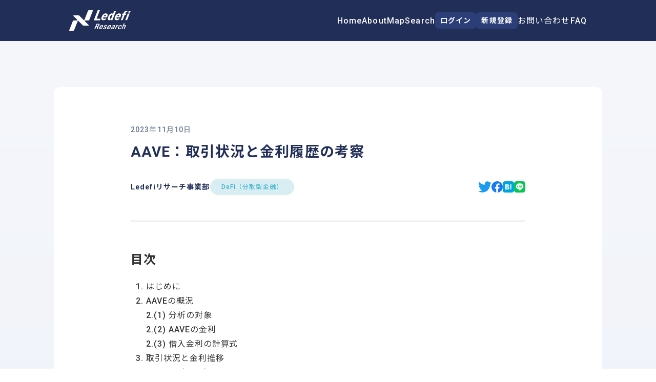

--- FILE ---
content_type: text/html; charset=utf-8
request_url: https://research.ledefi.co.jp/report/155
body_size: 7490
content:
<!DOCTYPE html><html lang="ja"><head><meta charSet="UTF-8"/><meta name="viewport" content="initial-scale=1.0, width=device-width"/><title>AAVE：取引状況と金利履歴の考察｜Ledefiリサーチ</title><meta name="description" content="&lt;hr&gt;
&lt;h2&gt;目次&lt;/h2&gt;
&lt;ol&gt;
&lt;li&gt;はじめに&lt;/li&gt;
&lt;li&gt;AAVEの概況&lt;br&gt;
2.(1)	分析の対象&lt;br&gt;
2.(2)	AAVEの金利&lt;br&gt;
2.(3"/><link rel="canonical" href="https://research.ledefi.co.jp/report/155"/><meta property="og:title" content="AAVE：取引状況と金利履歴の考察｜Ledefiリサーチ"/><meta property="og:type" content="article"/><meta property="og:image" content="https://production-ledefi-media.s3.ap-northeast-1.amazonaws.com/AAVE_33630b08a5.svg"/><meta property="og:url" content="https://research.ledefi.co.jp/report/155"/><meta property="og:description" content="&lt;hr&gt;
&lt;h2&gt;目次&lt;/h2&gt;
&lt;ol&gt;
&lt;li&gt;はじめに&lt;/li&gt;
&lt;li&gt;AAVEの概況&lt;br&gt;
2.(1)	分析の対象&lt;br&gt;
2.(2)	AAVEの金利&lt;br&gt;
2.(3"/><meta property="og:locale" content="ja_JP"/><meta property="og:site_name" content="Ledefiリサーチ"/><meta property="fb:app_id" content="718817619514888"/><meta name="twitter:card" content="summary_large_image"/><meta name="twitter:title" content="AAVE：取引状況と金利履歴の考察｜Ledefiリサーチ"/><meta name="twitter:description" content="&lt;hr&gt;
&lt;h2&gt;目次&lt;/h2&gt;
&lt;ol&gt;
&lt;li&gt;はじめに&lt;/li&gt;
&lt;li&gt;AAVEの概況&lt;br&gt;
2.(1)	分析の対象&lt;br&gt;
2.(2)	AAVEの金利&lt;br&gt;
2.(3"/><meta name="twitter:image" content="https://production-ledefi-media.s3.ap-northeast-1.amazonaws.com/AAVE_33630b08a5.svg"/><meta name="twitter:image:alt" content="&lt;hr&gt;
&lt;h2&gt;目次&lt;/h2&gt;
&lt;ol&gt;
&lt;li&gt;はじめに&lt;/li&gt;
&lt;li&gt;AAVEの概況&lt;br&gt;
2.(1)	分析の対象&lt;br&gt;
2.(2)	AAVEの金利&lt;br&gt;
2.(3"/><meta name="next-head-count" content="7"/><script async="" src="https://www.googletagmanager.com/gtag/js?id=G-P4EG65R6SD"></script><script>
            window.dataLayer = window.dataLayer || [];
            function gtag(){dataLayer.push(arguments);}
            gtag('js', new Date());
            gtag('config', 'G-P4EG65R6SD', { page_path: window.location.pathname });
          </script><link rel="preload" href="/_next/static/media/f2dba9fbcf2f771b-s.p.woff2" as="font" type="font/woff2" crossorigin="anonymous" data-next-font="size-adjust"/><link rel="preload" href="/_next/static/media/cd333bdcb43b4c68-s.p.woff2" as="font" type="font/woff2" crossorigin="anonymous" data-next-font="size-adjust"/><link rel="preload" href="/_next/static/media/47cbc4e2adbc5db9-s.p.woff2" as="font" type="font/woff2" crossorigin="anonymous" data-next-font="size-adjust"/><link rel="preload" href="/_next/static/css/0691b8f3c4878e82.css" as="style"/><link rel="stylesheet" href="/_next/static/css/0691b8f3c4878e82.css" data-n-g=""/><noscript data-n-css=""></noscript><script defer="" nomodule="" src="/_next/static/chunks/polyfills-42372ed130431b0a.js"></script><script src="/_next/static/chunks/webpack-f164db4954bac6ec.js" defer=""></script><script src="/_next/static/chunks/framework-64ad27b21261a9ce.js" defer=""></script><script src="/_next/static/chunks/main-f88f65176dd77a79.js" defer=""></script><script src="/_next/static/chunks/pages/_app-ce8bdf08f746b514.js" defer=""></script><script src="/_next/static/chunks/175675d1-d76b3076b083d957.js" defer=""></script><script src="/_next/static/chunks/996-2e367f448f1ffcdf.js" defer=""></script><script src="/_next/static/chunks/192-5e3c3b6f36355812.js" defer=""></script><script src="/_next/static/chunks/877-a64ea788f1d46d94.js" defer=""></script><script src="/_next/static/chunks/918-8b73cb66dcc713b2.js" defer=""></script><script src="/_next/static/chunks/pages/report/%5Bid%5D-e6e6b8d2f3ae1dd7.js" defer=""></script><script src="/_next/static/kP9S5uR6Y4-D7dRyM4THw/_buildManifest.js" defer=""></script><script src="/_next/static/kP9S5uR6Y4-D7dRyM4THw/_ssgManifest.js" defer=""></script><style data-styled="" data-styled-version="6.1.19">*{margin:0;padding:0;box-sizing:border-box;}/*!sc*/
html{font-size:62.5%;}/*!sc*/
body{font-size:1.6rem;line-height:1.6;font-family:'__Roboto_eae1c8','__Roboto_Fallback_eae1c8','__Noto_Sans_JP_39a0a9','__Noto_Sans_JP_Fallback_39a0a9',sans-serif;letter-spacing:0.07em;}/*!sc*/
button{font-family:inherit;}/*!sc*/
code{font-family:'__Noto_Sans_Mono_c91388','__Noto_Sans_Mono_Fallback_c91388',monospace;-webkit-font-smoothing:antialiased;}/*!sc*/
.grecaptcha-badge{visibility:hidden;}/*!sc*/
:root{--c-theme-900:#212e58;--c-theme-900-a20:#212e5833;--c-theme-800:#2c3e78;--c-theme-700:#405bb3;--c-theme-600:#66758d;--c-theme-500:#7282b4;--c-theme-400:#a4b1c7;--c-theme-300:#abb9e7;--c-theme-200:#eceffa;--c-theme-100:#f5f7fa;--c-red-600:#f94c3d;--c-red-300:#de6c3b;--c-yellow-600:#ffd814;--c-green-600:#3bb548;--c-green-300:#01d8a4;--c-blue-900:#0363d2;--c-blue-800:#33a9ff;--c-blue-700:#78a2f4;--c-blue-600:#6aafff;--c-blue-500:#5cbaff;--c-blue-400:#78cff4;--c-white:#fff;--c-white-a30:#ffffff4D;--c-black:#000;--c-black-800:#333;--c-tag-cornflower-blue-text:#5c81d6;--c-tag-cornflower-blue-bg:#e0e7f5;--c-tag-medium-sea-green-text:#2fbc78;--c-tag-medium-sea-green-bg:#d9f2e6;--c-tag-light-sea-green-text:#33b0cc;--c-tag-light-sea-green-bg:#d9eef2;--c-tag-indian-red-text:#d87c5f;--c-tag-indian-red-bg:#f2dfd9;--c-tag-yellow-green-text:#b3ae30;--c-tag-yellow-green-bg:#edecc9;--c-tag-medium-purple-text:#9174cd;--c-tag-medium-purple-bg:#e1d9f2;--c-tag-olive-drab-text:#65aa45;--c-tag-olive-drab-bg:#e0f3c8;--c-tag-cadet-blue-text:#44aa96;--c-tag-cadet-blue-bg:#d9f2ed;--c-tag-prickly-purple-text:#9b61b7;--c-tag-prickly-purple-bg:#e7d1f1;--c-tag-gray-text:#7e7e7e;--c-tag-gray-bg:#ebebeb;--s-pc-width:110rem;--s-pc-header-height:8rem;--s-sp-header-height:6rem;--s-pc-side-padding:1.5rem;--s-sp-side-padding:2.4rem;}/*!sc*/
data-styled.g1[id="sc-global-fOnYHu1"]{content:"sc-global-fOnYHu1,"}/*!sc*/
.iRjtNt{min-width:var(--s-pc-width);color:var(--c-white);background-color:var(--c-theme-900);padding:6rem 4.5rem;}/*!sc*/
@media (max-width: 768px){.iRjtNt{min-width:auto;padding:3rem;}}/*!sc*/
.iRjtNt_logo{margin-bottom:4rem;}/*!sc*/
@media (max-width: 768px){.iRjtNt_logo{margin-bottom:3rem;}}/*!sc*/
.iRjtNt_logo img{width:12rem;height:4rem;margin:0 auto;display:block;}/*!sc*/
@media (max-width: 768px){.iRjtNt_logo img{width:12rem;height:4rem;}}/*!sc*/
.iRjtNt_inner{width:96rem;margin:0 auto;display:flex;justify-content:space-between;gap:12rem;}/*!sc*/
@media (max-width: 768px){.iRjtNt_inner{width:auto;flex-direction:column;gap:4rem;}}/*!sc*/
.iRjtNt_menu{display:flex;flex-direction:column;flex:1;gap:1.5rem;}/*!sc*/
@media (max-width: 768px){.iRjtNt_menu{gap:2.5rem;}}/*!sc*/
.iRjtNt_mainMenu,.iRjtNt_subMenu{display:flex;justify-content:space-between;}/*!sc*/
@media (max-width: 768px){.iRjtNt_mainMenu,.iRjtNt_subMenu{display:grid;grid-template-columns:1fr 1fr 1fr;gap:2.5rem 1rem;}}/*!sc*/
.iRjtNt_mainMenu a,.iRjtNt_subMenu a{color:var(--c-white);text-decoration:none;display:block;}/*!sc*/
.iRjtNt_mainMenu a:hover,.iRjtNt_subMenu a:hover{text-decoration:underline;}/*!sc*/
.iRjtNt_mainMenu{font-size:1.4rem;}/*!sc*/
.iRjtNt_subMenu{font-size:1.2rem;}/*!sc*/
.iRjtNt_subMenu a:nth-of-type(1){grid-column:1/3;grid-row:1/2;}/*!sc*/
.iRjtNt_subMenu a:nth-of-type(2){grid-column:3/4;grid-row:1/2;}/*!sc*/
.iRjtNt_subMenu a:nth-of-type(3){grid-column:1/2;grid-row:2/3;}/*!sc*/
.iRjtNt_subMenu a:nth-of-type(4){grid-column:2/4;grid-row:2/3;}/*!sc*/
.iRjtNt_association{font-size:1.2rem;font-weight:700;line-height:2.6rem;display:flex;align-items:flex-start;justify-content:space-between;gap:2rem;}/*!sc*/
@media (max-width: 768px){.iRjtNt_association{align-items:center;flex-direction:column;gap:1rem;}}/*!sc*/
.iRjtNt_associationTitle{width:9rem;line-height:2.6rem;text-align:center;border-radius:1.3rem;border:0.1rem solid var(--c-white);}/*!sc*/
.iRjtNt_associationList{display:flex;flex-direction:column;gap:1rem;}/*!sc*/
@media (max-width: 768px){.iRjtNt_associationList{font-size:1.2rem;gap:0;}}/*!sc*/
.iRjtNt_associationList li{list-style-type:none;}/*!sc*/
.iRjtNt_bottom{margin-top:5rem;text-align:center;}/*!sc*/
@media (max-width: 768px){.iRjtNt_bottom{margin-top:2.5rem;}}/*!sc*/
.iRjtNt_catchCopy{font-size:1.4rem;}/*!sc*/
@media (max-width: 768px){.iRjtNt_catchCopy{font-size:1.2rem;}}/*!sc*/
.iRjtNt_catchCopy br.sp{display:none;}/*!sc*/
@media (max-width: 768px){.iRjtNt_catchCopy br.sp{display:block;}}/*!sc*/
.iRjtNt_copyright{margin-top:1.5rem;font-size:1.2rem;opacity:0.3;}/*!sc*/
data-styled.g2[id="sc-3ec12933-0"]{content:"iRjtNt,"}/*!sc*/
.jYWWFp{min-width:var(--s-pc-width);width:100%;height:var(--s-pc-header-height);margin:0 auto;background-color:var(--c-theme-900);color:var(--c-white);position:sticky;top:0;z-index:990;}/*!sc*/
@media (max-width: 768px){.jYWWFp{display:none;}}/*!sc*/
.jYWWFp_content{width:var(--s-pc-width);height:100%;margin:0 auto;padding:0 calc(var(--s-pc-side-padding) + 3rem);display:flex;align-items:center;justify-content:space-between;}/*!sc*/
.jYWWFp_logo{transition:opacity 0.1s ease-in-out;}/*!sc*/
.jYWWFp_logo:hover{opacity:0.6;}/*!sc*/
.jYWWFp_logo img{display:block;}/*!sc*/
.jYWWFp nav{display:flex;align-items:center;gap:3rem;}/*!sc*/
.jYWWFp_navItem{color:var(--c-white);text-decoration:none;transition:opacity 0.1s ease-in-out;}/*!sc*/
.jYWWFp_navItem:hover{opacity:0.6;}/*!sc*/
.jYWWFp_notSignIn{display:flex;align-items:center;gap:2rem;}/*!sc*/
.jYWWFp_signLink{padding:0.5rem 1rem;color:var(--c-white);font-size:1.4rem;font-weight:700;text-decoration:none;background-color:var(--c-theme-800);border-radius:6px;transition:background-color 0.1s ease-in-out;}/*!sc*/
.jYWWFp_signLink:hover{background-color:var(--c-theme-700);opacity:1;}/*!sc*/
.jYWWFp_signedIn{position:relative;}/*!sc*/
.jYWWFp_loginUser{padding-right:2rem;color:var(--c-white);font-family:inherit;font-size:1.4rem;font-weight:700;background-color:transparent;background-image:url(/_next/static/media/header-vector.dc57f621.svg);background-repeat:no-repeat;background-position:center right 0.8rem;border:none;transition:opacity 0.1s ease-in-out;cursor:pointer;}/*!sc*/
.jYWWFp_loginUser:hover{opacity:0.6;}/*!sc*/
.jYWWFp_accountMenu{position:absolute;top:4rem;right:0;}/*!sc*/
data-styled.g4[id="sc-38b9725d-0"]{content:"jYWWFp,"}/*!sc*/
.iOFsuM{width:100%;display:none;height:var(--s-sp-header-height);padding:0 var(--s-sp-side-padding);background-color:var(--c-theme-900);position:sticky;top:0;z-index:990;}/*!sc*/
@media (max-width: 768px){.iOFsuM{display:flex;align-items:center;justify-content:space-between;}}/*!sc*/
.iOFsuM_logo{transition:opacity 0.1s ease-in-out;display:block;}/*!sc*/
.iOFsuM_logo:hover{opacity:0.6;}/*!sc*/
.iOFsuM_logo img{display:block;}/*!sc*/
.iOFsuM_menuButton{background-color:transparent;border:none;}/*!sc*/
data-styled.g6[id="sc-df211339-0"]{content:"iOFsuM,"}/*!sc*/
.WVSMT{min-height:100dvh;display:flex;flex-direction:column;justify-content:space-between;}/*!sc*/
.WVSMT_main{min-width:var(--s-pc-width);color:var(--c-theme-800);background-image:linear-gradient(var(--c-theme-100),var(--c-theme-200));flex-grow:1;}/*!sc*/
@media (max-width: 768px){.WVSMT_main{min-width:auto;}}/*!sc*/
data-styled.g8[id="sc-e53a502b-0"]{content:"WVSMT,"}/*!sc*/
.DIPen{width:100%;height:4rem;padding:0 3rem;font-size:1.6rem;letter-spacing:0.06rem;line-height:4rem;text-decoration:none;text-align:center;border-radius:2rem;overflow:hidden;text-overflow:ellipsis;white-space:nowrap;vertical-align:top;display:inline-block;cursor:pointer;}/*!sc*/
.DIPen.normal{color:var(--c-white);font-weight:700;background-color:var(--c-blue-500);}/*!sc*/
.DIPen.optional{color:var(--c-theme-900);font-weight:500;background-color:transparent;}/*!sc*/
data-styled.g36[id="sc-7b6ed43a-0"]{content:"DIPen,"}/*!sc*/
.jfqokE{display:flex;flex-direction:column;gap:3.5rem;}/*!sc*/
@media (max-width: 768px){.jfqokE{gap:2rem;}}/*!sc*/
.jfqokE_dummy{padding-top:3rem;color:var(--c-black-800);line-height:2.8rem;letter-spacing:0.06em;filter:blur(0.4rem);user-select:none;}/*!sc*/
@media (max-width: 768px){.jfqokE_dummy{height:10rem;font-size:1.4rem;line-height:2.6rem;overflow:hidden;}}/*!sc*/
.jfqokE_message{color:var(--c-theme-900);font-size:1.8rem;font-weight:500;line-height:3.2rem;text-align:center;}/*!sc*/
@media (max-width: 768px){.jfqokE_message{font-size:1.4rem;line-height:2.6rem;text-align:left;}}/*!sc*/
@media (max-width: 768px){.jfqokE_message br{display:none;}}/*!sc*/
.jfqokE_buttonList{display:flex;justify-content:center;gap:1.5rem;}/*!sc*/
.jfqokE_buttonWrapper{min-width:16rem;max-width:50%;}/*!sc*/
@media (max-width: 768px){.jfqokE_buttonWrapper{min-width:auto;flex:1;}}/*!sc*/
data-styled.g37[id="sc-a7d683f0-0"]{content:"jfqokE,"}/*!sc*/
.eNYfhL{display:flex;justify-content:flex-end;align-items:center;gap:1.5rem;}/*!sc*/
@media (max-width: 768px){.eNYfhL{justify-content:flex-start;}}/*!sc*/
.eNYfhL_snsLink,.eNYfhL_pdf,.eNYfhL_print{height:2.2rem;display:block;}/*!sc*/
.eNYfhL_snsLink img,.eNYfhL_pdf img,.eNYfhL_print img{display:block;}/*!sc*/
.eNYfhL_pdf,.eNYfhL_print{background-color:transparent;border:none;}/*!sc*/
.eNYfhL_pdf:hover,.eNYfhL_print:hover{cursor:pointer;}/*!sc*/
data-styled.g38[id="sc-9d95e74e-0"]{content:"eNYfhL,"}/*!sc*/
.csvfDd{padding:0 2.2rem;font-size:1.2rem;line-height:3.2rem;text-decoration:none;border-radius:1.6rem;display:inline-block;}/*!sc*/
.csvfDd_light-sea-green{color:var(--c-tag-light-sea-green-text);background-color:var(--c-tag-light-sea-green-bg);}/*!sc*/
data-styled.g39[id="sc-d57d0dbd-0"]{content:"csvfDd,"}/*!sc*/
.bAgyPR{color:var(--c-black-800);font-size:1.6rem;font-weight:400;line-height:2.8rem;letter-spacing:0.06em;word-wrap:break-word;}/*!sc*/
@media (max-width: 768px){.bAgyPR{font-size:1.4rem;line-height:2.6rem;}}/*!sc*/
.bAgyPR h1,.bAgyPR h2,.bAgyPR h3,.bAgyPR h4{margin-top:6rem;color:var(--c-black-800);font-weight:700;}/*!sc*/
@media (max-width: 768px){.bAgyPR h1,.bAgyPR h2,.bAgyPR h3,.bAgyPR h4{margin-top:4rem;}}/*!sc*/
.bAgyPR h1+h2,.bAgyPR h2+h2,.bAgyPR h3+h2,.bAgyPR h4+h2,.bAgyPR h1+h3,.bAgyPR h2+h3,.bAgyPR h3+h3,.bAgyPR h4+h3,.bAgyPR h1+h4,.bAgyPR h2+h4,.bAgyPR h3+h4,.bAgyPR h4+h4{margin-top:0rem;}/*!sc*/
.bAgyPR h1{margin-bottom:2.5rem;font-size:2.8rem;}/*!sc*/
@media (max-width: 768px){.bAgyPR h1{margin-bottom:1rem;font-size:2.4rem;}}/*!sc*/
.bAgyPR h2{margin-bottom:2.5rem;font-size:2.4rem;}/*!sc*/
@media (max-width: 768px){.bAgyPR h2{margin-bottom:1rem;font-size:2rem;}}/*!sc*/
.bAgyPR h3{margin-bottom:2rem;font-size:2rem;}/*!sc*/
@media (max-width: 768px){.bAgyPR h3{margin-bottom:1rem;font-size:1.8rem;}}/*!sc*/
.bAgyPR h4{margin-bottom:1.5rem;font-size:1.6rem;}/*!sc*/
@media (max-width: 768px){.bAgyPR h4{margin-bottom:0.5rem;}}/*!sc*/
.bAgyPR a{color:var(--c-blue-500);text-decoration:none;}/*!sc*/
.bAgyPR a:hover{text-decoration:underline;}/*!sc*/
.bAgyPR img{max-width:100%;display:block;}/*!sc*/
.bAgyPR p,.bAgyPR pre,.bAgyPR blockquote,.bAgyPR ul,.bAgyPR ol{margin-bottom:2.5rem;}/*!sc*/
@media (max-width: 768px){.bAgyPR p,.bAgyPR pre,.bAgyPR blockquote,.bAgyPR ul,.bAgyPR ol{margin-bottom:2rem;}}/*!sc*/
.bAgyPR p:last-child,.bAgyPR pre:last-child,.bAgyPR blockquote:last-child,.bAgyPR ul:last-child,.bAgyPR ol:last-child{margin-bottom:0;}/*!sc*/
.bAgyPR pre,.bAgyPR blockquote{padding:4rem;}/*!sc*/
@media (max-width: 768px){.bAgyPR pre,.bAgyPR blockquote{padding:1.5rem;}}/*!sc*/
.bAgyPR pre{color:var(--c-theme-600);font-size:1.4rem;background-color:var(--c-theme-100);border-radius:0.8rem;overflow-x:auto;}/*!sc*/
.bAgyPR blockquote{color:var(--c-theme-400);font-style:italic;border:1px solid var(--c-theme-400);border-radius:0.8rem;}/*!sc*/
.bAgyPR ul{padding-left:2rem;}/*!sc*/
.bAgyPR ol{padding-left:3rem;}/*!sc*/
.bAgyPR .math-display{overflow-x:scroll;}/*!sc*/
data-styled.g40[id="sc-f8659ef8-0"]{content:"bAgyPR,"}/*!sc*/
.iiXkrl_date{color:var(--c-theme-600);font-size:1.4rem;font-weight:400;}/*!sc*/
.iiXkrl_title{margin-top:1rem;color:var(--c-theme-900);font-size:2.8rem;font-weight:700;}/*!sc*/
@media (max-width: 768px){.iiXkrl_title{font-size:2.4rem;}}/*!sc*/
.iiXkrl_preContent{margin-top:3rem;margin-bottom:5rem;display:flex;align-items:center;gap:2rem;}/*!sc*/
@media (max-width: 768px){.iiXkrl_preContent{margin-top:1.5rem;margin-bottom:3rem;align-items:stretch;flex-direction:column;}}/*!sc*/
.iiXkrl_metaInfo{display:flex;align-items:center;gap:2rem;}/*!sc*/
@media (max-width: 768px){.iiXkrl_metaInfo{align-items:flex-start;flex-direction:column;gap:1rem;}}/*!sc*/
.iiXkrl_author{color:var(--c-theme-900);font-size:1.4rem;font-weight:700;}/*!sc*/
.iiXkrl_reportIconsWrapper{flex-grow:1;}/*!sc*/
.iiXkrl_tag{display:flex;gap:1rem;flex-wrap:wrap;}/*!sc*/
data-styled.g41[id="sc-88cd27dc-0"]{content:"iiXkrl,"}/*!sc*/
.XBcXK{width:var(--s-pc-width);margin:0 auto;padding:0 var(--s-pc-side-padding);padding-top:9rem;padding-bottom:11rem;}/*!sc*/
@media (max-width: 768px){.XBcXK{width:100%;padding:0 var(--s-sp-side-padding);padding-top:4rem;padding-bottom:11rem;}}/*!sc*/
.XBcXK_panel{padding:7rem 15rem 9rem;background-color:var(--c-white);border-radius:1.2rem;}/*!sc*/
@media (max-width: 768px){.XBcXK_panel{padding:4rem 2rem;}}/*!sc*/
data-styled.g42[id="sc-c09daa3f-0"]{content:"XBcXK,"}/*!sc*/
</style></head><body><div id="__next"><div class="sc-e53a502b-0 WVSMT"><header class="sc-38b9725d-0 jYWWFp"><div class="sc-38b9725d-0 jYWWFp_content"><a class="sc-38b9725d-0 jYWWFp_logo" href="/"><img alt="NEXT FINANCE TECH" loading="lazy" width="120" height="40" decoding="async" data-nimg="1" style="color:transparent" src="/_next/static/media/logo-white.4ddf527c.svg"/></a><nav><a class="sc-38b9725d-0 jYWWFp_navItem" href="/">Home</a><a class="sc-38b9725d-0 jYWWFp_navItem" href="/about">About</a><a class="sc-38b9725d-0 jYWWFp_navItem" href="/map">Map</a><a class="sc-38b9725d-0 jYWWFp_navItem" href="/search">Search</a><div class="sc-38b9725d-0 jYWWFp_notSignIn"><a class="sc-38b9725d-0 jYWWFp_signLink" href="/sign-in?redirect=%2Freport%2F155">ログイン</a><a class="sc-38b9725d-0 jYWWFp_signLink" href="/user/sign-up">新規登録</a></div><a class="sc-38b9725d-0 jYWWFp_navItem" target="_blank" href="https://form.run/@nxt-fintech">お問い合わせ</a><a class="sc-38b9725d-0 jYWWFp_navItem" href="/faq">FAQ</a></nav></div></header><header class="sc-df211339-0 iOFsuM"><a class="sc-df211339-0 iOFsuM_logo" href="/"><img alt="NEXT FINANCE TECH" loading="lazy" width="90" height="30" decoding="async" data-nimg="1" style="color:transparent" src="/_next/static/media/logo-white.4ddf527c.svg"/></a><button type="button" class="sc-df211339-0 iOFsuM_menuButton"><img alt="Menu Button" loading="lazy" width="18" height="12" decoding="async" data-nimg="1" style="color:transparent" src="/_next/static/media/menu-open.92234f72.svg"/></button></header><link rel="stylesheet" href="https://cdn.jsdelivr.net/npm/katex@0.16.8/dist/katex.min.css"/><main class="sc-e53a502b-0 WVSMT_main"><div class="sc-c09daa3f-0 XBcXK"><div class="sc-c09daa3f-0 XBcXK_panel"><article class="sc-88cd27dc-0 iiXkrl"><time class="sc-88cd27dc-0 iiXkrl_date">2023年11月10日</time><h1 class="sc-88cd27dc-0 iiXkrl_title">AAVE：取引状況と金利履歴の考察</h1><div class="sc-88cd27dc-0 iiXkrl_preContent"><div class="sc-88cd27dc-0 iiXkrl_metaInfo"><div class="sc-88cd27dc-0 iiXkrl_author">Ledefiリサーチ事業部</div><div class="sc-88cd27dc-0 iiXkrl_tag"><a class="sc-d57d0dbd-0 csvfDd sc-d57d0dbd-0 csvfDd_light-sea-green" href="/search?field=de-fi">DeFi（分散型金融）</a></div></div><div class="sc-88cd27dc-0 iiXkrl_reportIconsWrapper"><div class="sc-9d95e74e-0 eNYfhL"><a class="sc-9d95e74e-0 eNYfhL_snsLink" href="http://twitter.com/share?url=https://research.ledefi.co.jp/report/155&amp;text=AAVE%EF%BC%9A%E5%8F%96%E5%BC%95%E7%8A%B6%E6%B3%81%E3%81%A8%E9%87%91%E5%88%A9%E5%B1%A5%E6%AD%B4%E3%81%AE%E8%80%83%E5%AF%9F%EF%BD%9CLedefi%E3%83%AA%E3%82%B5%E3%83%BC%E3%83%81" target="_blank"><img alt="Twitter" loading="lazy" width="26" height="22" decoding="async" data-nimg="1" style="color:transparent" src="/_next/static/media/twitter.830adc32.svg"/></a><a class="sc-9d95e74e-0 eNYfhL_snsLink" href="https://www.facebook.com/dialog/feed?link=https://research.ledefi.co.jp/report/155&amp;app_id=718817619514888" target="_blank"><img alt="Facebook" loading="lazy" width="22" height="22" decoding="async" data-nimg="1" style="color:transparent" src="/_next/static/media/facebook.953e55d4.svg"/></a><a class="sc-9d95e74e-0 eNYfhL_snsLink" href="https://b.hatena.ne.jp/add?mode=confirm&amp;url=https://research.ledefi.co.jp/report/155&amp;title=AAVE%EF%BC%9A%E5%8F%96%E5%BC%95%E7%8A%B6%E6%B3%81%E3%81%A8%E9%87%91%E5%88%A9%E5%B1%A5%E6%AD%B4%E3%81%AE%E8%80%83%E5%AF%9F%EF%BD%9CLedefi%E3%83%AA%E3%82%B5%E3%83%BC%E3%83%81" target="_blank"><img alt="Hatena Bookmark" loading="lazy" width="22" height="22" decoding="async" data-nimg="1" style="color:transparent" src="/_next/static/media/hateb.2acda9bc.svg"/></a><a class="sc-9d95e74e-0 eNYfhL_snsLink" href="https://social-plugins.line.me/lineit/share?url=https://research.ledefi.co.jp/report/155" target="_blank"><img alt="Line" loading="lazy" width="22" height="22" decoding="async" data-nimg="1" style="color:transparent" src="/_next/static/media/line.4fc1f592.svg"/></a></div></div></div><div class="sc-f8659ef8-0 bAgyPR"><hr/>
<h2>目次</h2>
<ol>
<li>はじめに</li>
<li>AAVEの概況<br/>
2.(1)	分析の対象<br/>
2.(2)	AAVEの金利<br/>
2.(3)	借入金利の計算式</li>
<li>取引状況と金利推移<br/>
3.(1)	取引の状況<br/>
3.(2)	金利および残高の推移</li>
<li>個別金利変化の分析<br/>
4.(1)	金利変化の状況<br/>
4.(2)	取引の状況<br/>
4.(3)	期中の取引の規模<br/>
4.(4)	考察</li>
<li>おわりに<br/>
参考文献<br/>
Appendix 1. AAVE公式API</li>
</ol>
<h2>1. はじめに</h2>
<p>DeFi上のLending PlatformのAAVEは、複数の機能を提供しており、その結果としてProtocolが扱うデータも多岐にわたるものとなっている。本レポートは、AAVEの機能の中でも最も基本的な担保付借入の取引状況を、金利と残高の推移から紐解くことを目指す。レポートはAAVEでの利用率が高い、WETH、WBTC、USDC、USDTを対象としている。そして、過去データで確認される極端な金利の変動については、考察を与えることにする。</p>
<p><strong>Keywords: AAVE, Supply, Withdraw, Borrow, Repay, Optimal utilization</strong></p></div><div class="sc-a7d683f0-0 jfqokE"><p class="sc-a7d683f0-0 jfqokE_dummy">このレポートは有料会員限定のレポートです。そのため、有料会員に登録されている方のみレポートの続きをお読みいただけます。 本サイトは会員登録自体は無料で行うことができます。この機会に本サイトへの会員登録をご検討いただけると幸いです。 また、法人の方に向けた会員プランをご用意しておりますので、何卒ご検討願います。</p><p class="sc-a7d683f0-0 jfqokE_message">こちらは有料プラン限定のレポートです。<br/>個人向けの有料プランはリリース準備中となりますので少々お待ちください。</p><div class="sc-a7d683f0-0 jfqokE_buttonList"><div class="sc-a7d683f0-0 jfqokE_buttonWrapper"><a class="sc-7b6ed43a-0 DIPen normal" href="/sign-in?redirect=%2Freport%2F155">ログイン</a></div><div class="sc-a7d683f0-0 jfqokE_buttonWrapper"><a class="sc-7b6ed43a-0 DIPen normal" target="_blank" href="/user/sign-up">会員登録</a></div></div></div></article></div></div></main><footer class="sc-3ec12933-0 iRjtNt"><div class="sc-3ec12933-0 iRjtNt_logo"><img alt="Ledefi Research" loading="lazy" width="180" height="60" decoding="async" data-nimg="1" style="color:transparent" src="/_next/static/media/logo-white.4ddf527c.svg"/></div><div class="sc-3ec12933-0 iRjtNt_inner"><nav class="sc-3ec12933-0 iRjtNt_menu"><div class="sc-3ec12933-0 iRjtNt_mainMenu"><a href="/">Home</a><a href="/about">About</a><a href="/map">Map</a><a href="/search">Search</a><a href="/faq">FAQ</a><a href="https://nxt-fintech.com/company" target="_blank">運営会社</a></div><div class="sc-3ec12933-0 iRjtNt_subMenu"><a href="/terms-of-sale">特定商取引法に基づく表記</a><a href="https://form.run/@nxt-fintech" target="_blank">お問い合わせ</a><a href="/terms-of-service">利用規約</a><a href="/privacy-policy">プライバシーポリシー</a></div></nav><div class="sc-3ec12933-0 iRjtNt_association"><p class="sc-3ec12933-0 iRjtNt_associationTitle">加入協会</p><ul class="sc-3ec12933-0 iRjtNt_associationList"><li>一般社団法人 日本暗号資産ビジネス協会</li><li>一般社団法人 日本ブロックチェーン協会</li></ul></div></div><div class="sc-3ec12933-0 iRjtNt_bottom"><p class="sc-3ec12933-0 iRjtNt_catchCopy">“Fun with Finance.” <br class="sp"/>Next step for Decentralized <br class="sp"/>Finance with Technology.</p><p class="sc-3ec12933-0 iRjtNt_copyright">©2023 Next Finance Tech</p></div></footer></div></div><script id="__NEXT_DATA__" type="application/json">{"props":{"pageProps":{"pageMeta":{"title":"AAVE：取引状況と金利履歴の考察","description":"\u003chr\u003e\n\u003ch2\u003e目次\u003c/h2\u003e\n\u003col\u003e\n\u003cli\u003eはじめに\u003c/li\u003e\n\u003cli\u003eAAVEの概況\u003cbr\u003e\n2.(1)\t分析の対象\u003cbr\u003e\n2.(2)\tAAVEの金利\u003cbr\u003e\n2.(3","pagePath":"/report/155","ogImagePath":"https://production-ledefi-media.s3.ap-northeast-1.amazonaws.com/AAVE_33630b08a5.svg"},"signInProfile":{"isSignedIn":false},"report":{"id":155,"title":"AAVE：取引状況と金利履歴の考察","date":"2023年11月10日","tags":[{"href":"/search?field=de-fi","label":"DeFi（分散型金融）","color":"light-sea-green"}],"author":"Ledefiリサーチ事業部","pdfHref":null,"content":"\u003chr\u003e\n\u003ch2\u003e目次\u003c/h2\u003e\n\u003col\u003e\n\u003cli\u003eはじめに\u003c/li\u003e\n\u003cli\u003eAAVEの概況\u003cbr\u003e\n2.(1)\t分析の対象\u003cbr\u003e\n2.(2)\tAAVEの金利\u003cbr\u003e\n2.(3)\t借入金利の計算式\u003c/li\u003e\n\u003cli\u003e取引状況と金利推移\u003cbr\u003e\n3.(1)\t取引の状況\u003cbr\u003e\n3.(2)\t金利および残高の推移\u003c/li\u003e\n\u003cli\u003e個別金利変化の分析\u003cbr\u003e\n4.(1)\t金利変化の状況\u003cbr\u003e\n4.(2)\t取引の状況\u003cbr\u003e\n4.(3)\t期中の取引の規模\u003cbr\u003e\n4.(4)\t考察\u003c/li\u003e\n\u003cli\u003eおわりに\u003cbr\u003e\n参考文献\u003cbr\u003e\nAppendix 1. AAVE公式API\u003c/li\u003e\n\u003c/ol\u003e\n\u003ch2\u003e1. はじめに\u003c/h2\u003e\n\u003cp\u003eDeFi上のLending PlatformのAAVEは、複数の機能を提供しており、その結果としてProtocolが扱うデータも多岐にわたるものとなっている。本レポートは、AAVEの機能の中でも最も基本的な担保付借入の取引状況を、金利と残高の推移から紐解くことを目指す。レポートはAAVEでの利用率が高い、WETH、WBTC、USDC、USDTを対象としている。そして、過去データで確認される極端な金利の変動については、考察を与えることにする。\u003c/p\u003e\n\u003cp\u003e\u003cstrong\u003eKeywords: AAVE, Supply, Withdraw, Borrow, Repay, Optimal utilization\u003c/strong\u003e\u003c/p\u003e"},"cantShowFullReportReason":"no-login","checkoutUrl":""},"__N_SSP":true},"page":"/report/[id]","query":{"id":"155"},"buildId":"kP9S5uR6Y4-D7dRyM4THw","isFallback":false,"isExperimentalCompile":false,"gssp":true,"scriptLoader":[]}</script></body></html>

--- FILE ---
content_type: application/javascript; charset=UTF-8
request_url: https://research.ledefi.co.jp/_next/static/chunks/536-cb50e55a3b4e73c2.js
body_size: 8411
content:
"use strict";(self.webpackChunk_N_E=self.webpackChunk_N_E||[]).push([[536],{7536:function(e,t,r){r.d(t,{cI:function(){return eg}});var i=r(7294),a=e=>"checkbox"===e.type,s=e=>e instanceof Date,l=e=>null==e;let n=e=>"object"==typeof e;var u=e=>!l(e)&&!Array.isArray(e)&&n(e)&&!s(e),o=e=>u(e)&&e.target?a(e.target)?e.target.checked:e.target.value:e,d=e=>e.substring(0,e.search(/\.\d+(\.|$)/))||e,f=(e,t)=>e.has(d(t)),c=e=>{let t=e.constructor&&e.constructor.prototype;return u(t)&&t.hasOwnProperty("isPrototypeOf")},y="undefined"!=typeof window&&void 0!==window.HTMLElement&&"undefined"!=typeof document;function m(e){if(e instanceof Date)return new Date(e);let t="undefined"!=typeof FileList&&e instanceof FileList;if(y&&(e instanceof Blob||t))return e;let r=Array.isArray(e);if(!r&&!(u(e)&&c(e)))return e;let i=r?[]:Object.create(Object.getPrototypeOf(e));for(let t in e)Object.prototype.hasOwnProperty.call(e,t)&&(i[t]=m(e[t]));return i}var h=e=>/^\w*$/.test(e),v=e=>void 0===e,p=e=>Array.isArray(e)?e.filter(Boolean):[],b=e=>p(e.replace(/["|']|\]/g,"").split(/\.|\[/)),g=(e,t,r)=>{if(!t||!u(e))return r;let i=(h(t)?[t]:b(t)).reduce((e,t)=>l(e)?e:e[t],e);return v(i)||i===e?v(e[t])?r:e[t]:i},_=e=>"boolean"==typeof e,V=e=>"function"==typeof e,F=(e,t,r)=>{let i=-1,a=h(t)?[t]:b(t),s=a.length,l=s-1;for(;++i<s;){let t=a[i],s=r;if(i!==l){let r=e[t];s=u(r)||Array.isArray(r)?r:isNaN(+a[i+1])?{}:[]}if("__proto__"===t||"constructor"===t||"prototype"===t)return;e[t]=s,e=e[t]}};let w={BLUR:"blur",FOCUS_OUT:"focusout"},A={onBlur:"onBlur",onChange:"onChange",onSubmit:"onSubmit",onTouched:"onTouched",all:"all"},k={max:"max",min:"min",maxLength:"maxLength",minLength:"minLength",pattern:"pattern",required:"required",validate:"validate"};i.createContext(null).displayName="HookFormContext";var S=(e,t,r,i=!0)=>{let a={defaultValues:t._defaultValues};for(let s in e)Object.defineProperty(a,s,{get:()=>(t._proxyFormState[s]!==A.all&&(t._proxyFormState[s]=!i||A.all),r&&(r[s]=!0),e[s])});return a};let x="undefined"!=typeof window?i.useLayoutEffect:i.useEffect;var D=e=>"string"==typeof e,O=(e,t,r,i,a)=>D(e)?(i&&t.watch.add(e),g(r,e,a)):Array.isArray(e)?e.map(e=>(i&&t.watch.add(e),g(r,e))):(i&&(t.watchAll=!0),r),E=e=>l(e)||!n(e);function C(e,t,r=new WeakSet){if(E(e)||E(t))return Object.is(e,t);if(s(e)&&s(t))return e.getTime()===t.getTime();let i=Object.keys(e),a=Object.keys(t);if(i.length!==a.length)return!1;if(r.has(e)||r.has(t))return!0;for(let l of(r.add(e),r.add(t),i)){let i=e[l];if(!a.includes(l))return!1;if("ref"!==l){let e=t[l];if(s(i)&&s(e)||u(i)&&u(e)||Array.isArray(i)&&Array.isArray(e)?!C(i,e,r):!Object.is(i,e))return!1}}return!0}var T=(e,t,r,i,a)=>t?{...r[e],types:{...r[e]&&r[e].types?r[e].types:{},[i]:a||!0}}:{},L=e=>Array.isArray(e)?e:[e],U=()=>{let e=[];return{get observers(){return e},next:t=>{for(let r of e)r.next&&r.next(t)},subscribe:t=>(e.push(t),{unsubscribe:()=>{e=e.filter(e=>e!==t)}}),unsubscribe:()=>{e=[]}}},j=e=>u(e)&&!Object.keys(e).length,B=e=>"file"===e.type,N=e=>{if(!y)return!1;let t=e?e.ownerDocument:0;return e instanceof(t&&t.defaultView?t.defaultView.HTMLElement:HTMLElement)},M=e=>"select-multiple"===e.type,R=e=>"radio"===e.type,I=e=>R(e)||a(e),q=e=>N(e)&&e.isConnected;function P(e,t){let r=Array.isArray(t)?t:h(t)?[t]:b(t),i=1===r.length?e:function(e,t){let r=t.slice(0,-1).length,i=0;for(;i<r;)e=v(e)?i++:e[t[i++]];return e}(e,r),a=r.length-1,s=r[a];return i&&delete i[s],0!==a&&(u(i)&&j(i)||Array.isArray(i)&&function(e){for(let t in e)if(e.hasOwnProperty(t)&&!v(e[t]))return!1;return!0}(i))&&P(e,r.slice(0,-1)),e}var W=e=>{for(let t in e)if(V(e[t]))return!0;return!1};function H(e){return Array.isArray(e)||u(e)&&!W(e)}function $(e,t={}){for(let r in e){let i=e[r];H(i)?(t[r]=Array.isArray(i)?[]:{},$(i,t[r])):v(i)||(t[r]=!0)}return t}function z(e,t,r){for(let i in r||(r=$(t)),e){let a=e[i];if(H(a))v(t)||E(r[i])?r[i]=$(a,Array.isArray(a)?[]:{}):z(a,l(t)?{}:t[i],r[i]);else{let e=t[i];r[i]=!C(a,e)}}return r}let G={value:!1,isValid:!1},J={value:!0,isValid:!0};var K=e=>{if(Array.isArray(e)){if(e.length>1){let t=e.filter(e=>e&&e.checked&&!e.disabled).map(e=>e.value);return{value:t,isValid:!!t.length}}return e[0].checked&&!e[0].disabled?e[0].attributes&&!v(e[0].attributes.value)?v(e[0].value)||""===e[0].value?J:{value:e[0].value,isValid:!0}:J:G}return G},Q=(e,{valueAsNumber:t,valueAsDate:r,setValueAs:i})=>v(e)?e:t?""===e?NaN:e?+e:e:r&&D(e)?new Date(e):i?i(e):e;let X={isValid:!1,value:null};var Y=e=>Array.isArray(e)?e.reduce((e,t)=>t&&t.checked&&!t.disabled?{isValid:!0,value:t.value}:e,X):X;function Z(e){let t=e.ref;return B(t)?t.files:R(t)?Y(e.refs).value:M(t)?[...t.selectedOptions].map(({value:e})=>e):a(t)?K(e.refs).value:Q(v(t.value)?e.ref.value:t.value,e)}var ee=(e,t,r,i)=>{let a={};for(let r of e){let e=g(t,r);e&&F(a,r,e._f)}return{criteriaMode:r,names:[...e],fields:a,shouldUseNativeValidation:i}},et=e=>e instanceof RegExp,er=e=>v(e)?e:et(e)?e.source:u(e)?et(e.value)?e.value.source:e.value:e,ei=e=>({isOnSubmit:!e||e===A.onSubmit,isOnBlur:e===A.onBlur,isOnChange:e===A.onChange,isOnAll:e===A.all,isOnTouch:e===A.onTouched});let ea="AsyncFunction";var es=e=>!!e&&!!e.validate&&!!(V(e.validate)&&e.validate.constructor.name===ea||u(e.validate)&&Object.values(e.validate).find(e=>e.constructor.name===ea)),el=e=>e.mount&&(e.required||e.min||e.max||e.maxLength||e.minLength||e.pattern||e.validate),en=(e,t,r)=>!r&&(t.watchAll||t.watch.has(e)||[...t.watch].some(t=>e.startsWith(t)&&/^\.\w+/.test(e.slice(t.length))));let eu=(e,t,r,i)=>{for(let a of r||Object.keys(e)){let r=g(e,a);if(r){let{_f:e,...s}=r;if(e){if(e.refs&&e.refs[0]&&t(e.refs[0],a)&&!i||e.ref&&t(e.ref,e.name)&&!i)return!0;if(eu(s,t))break}else if(u(s)&&eu(s,t))break}}};function eo(e,t,r){let i=g(e,r);if(i||h(r))return{error:i,name:r};let a=r.split(".");for(;a.length;){let i=a.join("."),s=g(t,i),l=g(e,i);if(s&&!Array.isArray(s)&&r!==i)break;if(l&&l.type)return{name:i,error:l};if(l&&l.root&&l.root.type)return{name:`${i}.root`,error:l.root};a.pop()}return{name:r}}var ed=(e,t,r,i)=>{r(e);let{name:a,...s}=e;return j(s)||Object.keys(s).length>=Object.keys(t).length||Object.keys(s).find(e=>t[e]===(!i||A.all))},ef=(e,t,r)=>!e||!t||e===t||L(e).some(e=>e&&(r?e===t:e.startsWith(t)||t.startsWith(e))),ec=(e,t,r,i,a)=>!a.isOnAll&&(!r&&a.isOnTouch?!(t||e):(r?i.isOnBlur:a.isOnBlur)?!e:(r?!i.isOnChange:!a.isOnChange)||e),ey=(e,t)=>!p(g(e,t)).length&&P(e,t),em=(e,t,r)=>{let i=L(g(e,r));return F(i,"root",t[r]),F(e,r,i),e};function eh(e,t,r="validate"){if(D(e)||Array.isArray(e)&&e.every(D)||_(e)&&!e)return{type:r,message:D(e)?e:"",ref:t}}var ev=e=>u(e)&&!et(e)?e:{value:e,message:""},ep=async(e,t,r,i,s,n)=>{let{ref:o,refs:d,required:f,maxLength:c,minLength:y,min:m,max:h,pattern:p,validate:b,name:F,valueAsNumber:w,mount:A}=e._f,S=g(r,F);if(!A||t.has(F))return{};let x=d?d[0]:o,O=e=>{s&&x.reportValidity&&(x.setCustomValidity(_(e)?"":e||""),x.reportValidity())},E={},C=R(o),L=a(o),U=(w||B(o))&&v(o.value)&&v(S)||N(o)&&""===o.value||""===S||Array.isArray(S)&&!S.length,M=T.bind(null,F,i,E),I=(e,t,r,i=k.maxLength,a=k.minLength)=>{let s=e?t:r;E[F]={type:e?i:a,message:s,ref:o,...M(e?i:a,s)}};if(n?!Array.isArray(S)||!S.length:f&&(!(C||L)&&(U||l(S))||_(S)&&!S||L&&!K(d).isValid||C&&!Y(d).isValid)){let{value:e,message:t}=D(f)?{value:!!f,message:f}:ev(f);if(e&&(E[F]={type:k.required,message:t,ref:x,...M(k.required,t)},!i))return O(t),E}if(!U&&(!l(m)||!l(h))){let e,t;let r=ev(h),a=ev(m);if(l(S)||isNaN(S)){let i=o.valueAsDate||new Date(S),s=e=>new Date(new Date().toDateString()+" "+e),l="time"==o.type,n="week"==o.type;D(r.value)&&S&&(e=l?s(S)>s(r.value):n?S>r.value:i>new Date(r.value)),D(a.value)&&S&&(t=l?s(S)<s(a.value):n?S<a.value:i<new Date(a.value))}else{let i=o.valueAsNumber||(S?+S:S);l(r.value)||(e=i>r.value),l(a.value)||(t=i<a.value)}if((e||t)&&(I(!!e,r.message,a.message,k.max,k.min),!i))return O(E[F].message),E}if((c||y)&&!U&&(D(S)||n&&Array.isArray(S))){let e=ev(c),t=ev(y),r=!l(e.value)&&S.length>+e.value,a=!l(t.value)&&S.length<+t.value;if((r||a)&&(I(r,e.message,t.message),!i))return O(E[F].message),E}if(p&&!U&&D(S)){let{value:e,message:t}=ev(p);if(et(e)&&!S.match(e)&&(E[F]={type:k.pattern,message:t,ref:o,...M(k.pattern,t)},!i))return O(t),E}if(b){if(V(b)){let e=eh(await b(S,r),x);if(e&&(E[F]={...e,...M(k.validate,e.message)},!i))return O(e.message),E}else if(u(b)){let e={};for(let t in b){if(!j(e)&&!i)break;let a=eh(await b[t](S,r),x,t);a&&(e={...a,...M(t,a.message)},O(a.message),i&&(E[F]=e))}if(!j(e)&&(E[F]={ref:x,...e},!i))return E}}return O(!0),E};let eb={mode:A.onSubmit,reValidateMode:A.onChange,shouldFocusError:!0};function eg(e={}){let t=i.useRef(void 0),r=i.useRef(void 0),[n,d]=i.useState({isDirty:!1,isValidating:!1,isLoading:V(e.defaultValues),isSubmitted:!1,isSubmitting:!1,isSubmitSuccessful:!1,isValid:!1,submitCount:0,dirtyFields:{},touchedFields:{},validatingFields:{},errors:e.errors||{},disabled:e.disabled||!1,isReady:!1,defaultValues:V(e.defaultValues)?void 0:e.defaultValues});if(!t.current){if(e.formControl)t.current={...e.formControl,formState:n},e.defaultValues&&!V(e.defaultValues)&&e.formControl.reset(e.defaultValues,e.resetOptions);else{let{formControl:r,...i}=function(e={}){let t,r={...eb,...e},i={submitCount:0,isDirty:!1,isReady:!1,isLoading:V(r.defaultValues),isValidating:!1,isSubmitted:!1,isSubmitting:!1,isSubmitSuccessful:!1,isValid:!1,touchedFields:{},dirtyFields:{},validatingFields:{},errors:r.errors||{},disabled:r.disabled||!1},n={},d=(u(r.defaultValues)||u(r.values))&&m(r.defaultValues||r.values)||{},c=r.shouldUnregister?{}:m(d),h={action:!1,mount:!1,watch:!1,keepIsValid:!1},b={mount:new Set,disabled:new Set,unMount:new Set,array:new Set,watch:new Set},k=0,S={isDirty:!1,dirtyFields:!1,validatingFields:!1,touchedFields:!1,isValidating:!1,isValid:!1,errors:!1},x={...S},E={...x},T={array:U(),state:U()},R=r.criteriaMode===A.all,W=e=>t=>{clearTimeout(k),k=setTimeout(e,t)},H=async e=>{if(!h.keepIsValid&&!r.disabled&&(x.isValid||E.isValid||e)){let e;r.resolver?(e=j((await Y()).errors),$()):e=await ea(n,!0),e!==i.isValid&&T.state.next({isValid:e})}},$=(e,t)=>{!r.disabled&&(x.isValidating||x.validatingFields||E.isValidating||E.validatingFields)&&((e||Array.from(b.mount)).forEach(e=>{e&&(t?F(i.validatingFields,e,t):P(i.validatingFields,e))}),T.state.next({validatingFields:i.validatingFields,isValidating:!j(i.validatingFields)}))},G=(e,t)=>{F(i.errors,e,t),T.state.next({errors:i.errors})},J=(e,t,r,i)=>{let a=g(n,e);if(a){let s=g(c,e,v(r)?g(d,e):r);v(s)||i&&i.defaultChecked||t?F(c,e,t?s:Z(a._f)):eg(e,s),h.mount&&!h.action&&H()}},K=(e,t,a,s,l)=>{let n=!1,u=!1,o={name:e};if(!r.disabled){if(!a||s){(x.isDirty||E.isDirty)&&(u=i.isDirty,i.isDirty=o.isDirty=eh(),n=u!==o.isDirty);let r=C(g(d,e),t);u=!!g(i.dirtyFields,e),r?P(i.dirtyFields,e):F(i.dirtyFields,e,!0),o.dirtyFields=i.dirtyFields,n=n||(x.dirtyFields||E.dirtyFields)&&!r!==u}if(a){let t=g(i.touchedFields,e);t||(F(i.touchedFields,e,a),o.touchedFields=i.touchedFields,n=n||(x.touchedFields||E.touchedFields)&&t!==a)}n&&l&&T.state.next(o)}return n?o:{}},X=(e,a,s,l)=>{let n=g(i.errors,e),u=(x.isValid||E.isValid)&&_(a)&&i.isValid!==a;if(r.delayError&&s?(t=W(()=>G(e,s)))(r.delayError):(clearTimeout(k),t=null,s?F(i.errors,e,s):P(i.errors,e)),(s?!C(n,s):n)||!j(l)||u){let t={...l,...u&&_(a)?{isValid:a}:{},errors:i.errors,name:e};i={...i,...t},T.state.next(t)}},Y=async e=>($(e,!0),await r.resolver(c,r.context,ee(e||b.mount,n,r.criteriaMode,r.shouldUseNativeValidation))),et=async e=>{let{errors:t}=await Y(e);if($(e),e)for(let r of e){let e=g(t,r);e?F(i.errors,r,e):P(i.errors,r)}else i.errors=t;return t},ea=async(e,t,a={valid:!0})=>{for(let s in e){let l=e[s];if(l){let{_f:e,...s}=l;if(e){let s=b.array.has(e.name),n=l._f&&es(l._f);n&&x.validatingFields&&$([e.name],!0);let u=await ep(l,b.disabled,c,R,r.shouldUseNativeValidation&&!t,s);if(n&&x.validatingFields&&$([e.name]),u[e.name]&&(a.valid=!1,t))break;t||(g(u,e.name)?s?em(i.errors,u,e.name):F(i.errors,e.name,u[e.name]):P(i.errors,e.name))}j(s)||await ea(s,t,a)}}return a.valid},eh=(e,t)=>!r.disabled&&(e&&t&&F(c,e,t),!C(ek(),d)),ev=(e,t,r)=>O(e,b,{...h.mount?c:v(t)?d:D(e)?{[e]:t}:t},r,t),eg=(e,t,r={})=>{let i=g(n,e),s=t;if(i){let r=i._f;r&&(r.disabled||F(c,e,Q(t,r)),s=N(r.ref)&&l(t)?"":t,M(r.ref)?[...r.ref.options].forEach(e=>e.selected=s.includes(e.value)):r.refs?a(r.ref)?r.refs.forEach(e=>{e.defaultChecked&&e.disabled||(Array.isArray(s)?e.checked=!!s.find(t=>t===e.value):e.checked=s===e.value||!!s)}):r.refs.forEach(e=>e.checked=e.value===s):B(r.ref)?r.ref.value="":(r.ref.value=s,r.ref.type||T.state.next({name:e,values:m(c)})))}(r.shouldDirty||r.shouldTouch)&&K(e,s,r.shouldTouch,r.shouldDirty,!0),r.shouldValidate&&eA(e)},e_=(e,t,r)=>{for(let i in t){if(!t.hasOwnProperty(i))return;let a=t[i],l=e+"."+i,o=g(n,l);(b.array.has(e)||u(a)||o&&!o._f)&&!s(a)?e_(l,a,r):eg(l,a,r)}},eV=(e,t,r={})=>{let a=g(n,e),s=b.array.has(e),u=m(t);F(c,e,u),s?(T.array.next({name:e,values:m(c)}),(x.isDirty||x.dirtyFields||E.isDirty||E.dirtyFields)&&r.shouldDirty&&T.state.next({name:e,dirtyFields:z(d,c),isDirty:eh(e,u)})):!a||a._f||l(u)?eg(e,u,r):e_(e,u,r),en(e,b)&&T.state.next({...i,name:e}),T.state.next({name:h.mount?e:void 0,values:m(c)})},eF=async e=>{h.mount=!0;let a=e.target,l=a.name,u=!0,d=g(n,l),f=e=>{u=Number.isNaN(e)||s(e)&&isNaN(e.getTime())||C(e,g(c,l,e))},y=ei(r.mode),v=ei(r.reValidateMode);if(d){let s,h;let p=a.type?Z(d._f):o(e),_=e.type===w.BLUR||e.type===w.FOCUS_OUT,V=!el(d._f)&&!r.resolver&&!g(i.errors,l)&&!d._f.deps||ec(_,g(i.touchedFields,l),i.isSubmitted,v,y),A=en(l,b,_);F(c,l,p),_?a&&a.readOnly||(d._f.onBlur&&d._f.onBlur(e),t&&t(0)):d._f.onChange&&d._f.onChange(e);let k=K(l,p,_),S=!j(k)||A;if(_||T.state.next({name:l,type:e.type,values:m(c)}),V)return(x.isValid||E.isValid)&&("onBlur"===r.mode?_&&H():_||H()),S&&T.state.next({name:l,...A?{}:k});if(!_&&A&&T.state.next({...i}),r.resolver){let{errors:e}=await Y([l]);if($([l]),f(p),u){let t=eo(i.errors,n,l),r=eo(e,n,t.name||l);s=r.error,l=r.name,h=j(e)}}else $([l],!0),s=(await ep(d,b.disabled,c,R,r.shouldUseNativeValidation))[l],$([l]),f(p),u&&(s?h=!1:(x.isValid||E.isValid)&&(h=await ea(n,!0)));u&&(d._f.deps&&(!Array.isArray(d._f.deps)||d._f.deps.length>0)&&eA(d._f.deps),X(l,h,s,k))}},ew=(e,t)=>{if(g(i.errors,t)&&e.focus)return e.focus(),1},eA=async(e,t={})=>{let a,s;let l=L(e);if(r.resolver){let t=await et(v(e)?e:l);a=j(t),s=e?!l.some(e=>g(t,e)):a}else e?((s=(await Promise.all(l.map(async e=>{let t=g(n,e);return await ea(t&&t._f?{[e]:t}:t)}))).every(Boolean))||i.isValid)&&H():s=a=await ea(n);return T.state.next({...!D(e)||(x.isValid||E.isValid)&&a!==i.isValid?{}:{name:e},...r.resolver||!e?{isValid:a}:{},errors:i.errors}),t.shouldFocus&&!s&&eu(n,ew,e?l:b.mount),s},ek=(e,t)=>{let r={...h.mount?c:d};return t&&(r=function e(t,r){let i={};for(let a in t)if(t.hasOwnProperty(a)){let s=t[a],l=r[a];if(s&&u(s)&&l){let t=e(s,l);u(t)&&(i[a]=t)}else t[a]&&(i[a]=l)}return i}(t.dirtyFields?i.dirtyFields:i.touchedFields,r)),v(e)?r:D(e)?g(r,e):e.map(e=>g(r,e))},eS=(e,t)=>({invalid:!!g((t||i).errors,e),isDirty:!!g((t||i).dirtyFields,e),error:g((t||i).errors,e),isValidating:!!g(i.validatingFields,e),isTouched:!!g((t||i).touchedFields,e)}),ex=(e,t,r)=>{let a=(g(n,e,{_f:{}})._f||{}).ref,{ref:s,message:l,type:u,...o}=g(i.errors,e)||{};F(i.errors,e,{...o,...t,ref:a}),T.state.next({name:e,errors:i.errors,isValid:!1}),r&&r.shouldFocus&&a&&a.focus&&a.focus()},eD=e=>T.state.subscribe({next:t=>{ef(e.name,t.name,e.exact)&&ed(t,e.formState||x,eB,e.reRenderRoot)&&e.callback({values:{...c},...i,...t,defaultValues:d})}}).unsubscribe,eO=(e,t={})=>{for(let a of e?L(e):b.mount)b.mount.delete(a),b.array.delete(a),t.keepValue||(P(n,a),P(c,a)),t.keepError||P(i.errors,a),t.keepDirty||P(i.dirtyFields,a),t.keepTouched||P(i.touchedFields,a),t.keepIsValidating||P(i.validatingFields,a),r.shouldUnregister||t.keepDefaultValue||P(d,a);T.state.next({values:m(c)}),T.state.next({...i,...t.keepDirty?{isDirty:eh()}:{}}),t.keepIsValid||H()},eE=({disabled:e,name:t})=>{(_(e)&&h.mount||e||b.disabled.has(t))&&(e?b.disabled.add(t):b.disabled.delete(t))},eC=(e,t={})=>{let i=g(n,e),a=_(t.disabled)||_(r.disabled);return F(n,e,{...i||{},_f:{...i&&i._f?i._f:{ref:{name:e}},name:e,mount:!0,...t}}),b.mount.add(e),i?eE({disabled:_(t.disabled)?t.disabled:r.disabled,name:e}):J(e,!0,t.value),{...a?{disabled:t.disabled||r.disabled}:{},...r.progressive?{required:!!t.required,min:er(t.min),max:er(t.max),minLength:er(t.minLength),maxLength:er(t.maxLength),pattern:er(t.pattern)}:{},name:e,onChange:eF,onBlur:eF,ref:a=>{if(a){eC(e,t),i=g(n,e);let r=v(a.value)&&a.querySelectorAll&&a.querySelectorAll("input,select,textarea")[0]||a,s=I(r),l=i._f.refs||[];(s?l.find(e=>e===r):r===i._f.ref)||(F(n,e,{_f:{...i._f,...s?{refs:[...l.filter(q),r,...Array.isArray(g(d,e))?[{}]:[]],ref:{type:r.type,name:e}}:{ref:r}}}),J(e,!1,void 0,r))}else(i=g(n,e,{}))._f&&(i._f.mount=!1),(r.shouldUnregister||t.shouldUnregister)&&!(f(b.array,e)&&h.action)&&b.unMount.add(e)}}},eT=()=>r.shouldFocusError&&eu(n,ew,b.mount),eL=(e,t)=>async a=>{let s;a&&(a.preventDefault&&a.preventDefault(),a.persist&&a.persist());let l=m(c);if(T.state.next({isSubmitting:!0}),r.resolver){let{errors:e,values:t}=await Y();$(),i.errors=e,l=m(t)}else await ea(n);if(b.disabled.size)for(let e of b.disabled)P(l,e);if(P(i.errors,"root"),j(i.errors)){T.state.next({errors:{}});try{await e(l,a)}catch(e){s=e}}else t&&await t({...i.errors},a),eT(),setTimeout(eT);if(T.state.next({isSubmitted:!0,isSubmitting:!1,isSubmitSuccessful:j(i.errors)&&!s,submitCount:i.submitCount+1,errors:i.errors}),s)throw s},eU=(e,t={})=>{let a=e?m(e):d,s=m(a),l=j(e),u=l?d:s;if(t.keepDefaultValues||(d=a),!t.keepValues){if(t.keepDirtyValues)for(let e of Array.from(new Set([...b.mount,...Object.keys(z(d,c))])))g(i.dirtyFields,e)?F(u,e,g(c,e)):eV(e,g(u,e));else{if(y&&v(e))for(let e of b.mount){let t=g(n,e);if(t&&t._f){let e=Array.isArray(t._f.refs)?t._f.refs[0]:t._f.ref;if(N(e)){let t=e.closest("form");if(t){t.reset();break}}}}if(t.keepFieldsRef)for(let e of b.mount)eV(e,g(u,e));else n={}}c=r.shouldUnregister?t.keepDefaultValues?m(d):{}:m(u),T.array.next({values:{...u}}),T.state.next({values:{...u}})}b={mount:t.keepDirtyValues?b.mount:new Set,unMount:new Set,array:new Set,disabled:new Set,watch:new Set,watchAll:!1,focus:""},h.mount=!x.isValid||!!t.keepIsValid||!!t.keepDirtyValues||!r.shouldUnregister&&!j(u),h.watch=!!r.shouldUnregister,h.keepIsValid=!!t.keepIsValid,h.action=!1,t.keepErrors||(i.errors={}),T.state.next({submitCount:t.keepSubmitCount?i.submitCount:0,isDirty:!l&&(t.keepDirty?i.isDirty:!!(t.keepDefaultValues&&!C(e,d))),isSubmitted:!!t.keepIsSubmitted&&i.isSubmitted,dirtyFields:l?{}:t.keepDirtyValues?t.keepDefaultValues&&c?z(d,c):i.dirtyFields:t.keepDefaultValues&&e?z(d,e):t.keepDirty?i.dirtyFields:{},touchedFields:t.keepTouched?i.touchedFields:{},errors:t.keepErrors?i.errors:{},isSubmitSuccessful:!!t.keepIsSubmitSuccessful&&i.isSubmitSuccessful,isSubmitting:!1,defaultValues:d})},ej=(e,t)=>eU(V(e)?e(c):e,{...r.resetOptions,...t}),eB=e=>{i={...i,...e}},eN={control:{register:eC,unregister:eO,getFieldState:eS,handleSubmit:eL,setError:ex,_subscribe:eD,_runSchema:Y,_updateIsValidating:$,_focusError:eT,_getWatch:ev,_getDirty:eh,_setValid:H,_setFieldArray:(e,t=[],a,s,l=!0,u=!0)=>{if(s&&a&&!r.disabled){if(h.action=!0,u&&Array.isArray(g(n,e))){let t=a(g(n,e),s.argA,s.argB);l&&F(n,e,t)}if(u&&Array.isArray(g(i.errors,e))){let t=a(g(i.errors,e),s.argA,s.argB);l&&F(i.errors,e,t),ey(i.errors,e)}if((x.touchedFields||E.touchedFields)&&u&&Array.isArray(g(i.touchedFields,e))){let t=a(g(i.touchedFields,e),s.argA,s.argB);l&&F(i.touchedFields,e,t)}(x.dirtyFields||E.dirtyFields)&&(i.dirtyFields=z(d,c)),T.state.next({name:e,isDirty:eh(e,t),dirtyFields:i.dirtyFields,errors:i.errors,isValid:i.isValid})}else F(c,e,t)},_setDisabledField:eE,_setErrors:e=>{i.errors=e,T.state.next({errors:i.errors,isValid:!1})},_getFieldArray:e=>p(g(h.mount?c:d,e,r.shouldUnregister?g(d,e,[]):[])),_reset:eU,_resetDefaultValues:()=>V(r.defaultValues)&&r.defaultValues().then(e=>{ej(e,r.resetOptions),T.state.next({isLoading:!1})}),_removeUnmounted:()=>{for(let e of b.unMount){let t=g(n,e);t&&(t._f.refs?t._f.refs.every(e=>!q(e)):!q(t._f.ref))&&eO(e)}b.unMount=new Set},_disableForm:e=>{_(e)&&(T.state.next({disabled:e}),eu(n,(t,r)=>{let i=g(n,r);i&&(t.disabled=i._f.disabled||e,Array.isArray(i._f.refs)&&i._f.refs.forEach(t=>{t.disabled=i._f.disabled||e}))},0,!1))},_subjects:T,_proxyFormState:x,get _fields(){return n},get _formValues(){return c},get _state(){return h},set _state(value){h=value},get _defaultValues(){return d},get _names(){return b},set _names(value){b=value},get _formState(){return i},get _options(){return r},set _options(value){r={...r,...value}}},subscribe:e=>(h.mount=!0,E={...E,...e.formState},eD({...e,formState:{...S,...e.formState}})),trigger:eA,register:eC,handleSubmit:eL,watch:(e,t)=>V(e)?T.state.subscribe({next:r=>"values"in r&&e(ev(void 0,t),r)}):ev(e,t,!0),setValue:eV,getValues:ek,reset:ej,resetField:(e,t={})=>{g(n,e)&&(v(t.defaultValue)?eV(e,m(g(d,e))):(eV(e,t.defaultValue),F(d,e,m(t.defaultValue))),t.keepTouched||P(i.touchedFields,e),t.keepDirty||(P(i.dirtyFields,e),i.isDirty=t.defaultValue?eh(e,m(g(d,e))):eh()),!t.keepError&&(P(i.errors,e),x.isValid&&H()),T.state.next({...i}))},clearErrors:e=>{e&&L(e).forEach(e=>P(i.errors,e)),T.state.next({errors:e?i.errors:{}})},unregister:eO,setError:ex,setFocus:(e,t={})=>{let r=g(n,e),i=r&&r._f;if(i){let e=i.refs?i.refs[0]:i.ref;e.focus&&setTimeout(()=>{e.focus(),t.shouldSelect&&V(e.select)&&e.select()})}},getFieldState:eS};return{...eN,formControl:eN}}(e);t.current={...i,formState:n}}}let c=t.current.control;return c._options=e,x(()=>{let e=c._subscribe({formState:c._proxyFormState,callback:()=>d({...c._formState}),reRenderRoot:!0});return d(e=>({...e,isReady:!0})),c._formState.isReady=!0,e},[c]),i.useEffect(()=>c._disableForm(e.disabled),[c,e.disabled]),i.useEffect(()=>{e.mode&&(c._options.mode=e.mode),e.reValidateMode&&(c._options.reValidateMode=e.reValidateMode)},[c,e.mode,e.reValidateMode]),i.useEffect(()=>{e.errors&&(c._setErrors(e.errors),c._focusError())},[c,e.errors]),i.useEffect(()=>{e.shouldUnregister&&c._subjects.state.next({values:c._getWatch()})},[c,e.shouldUnregister]),i.useEffect(()=>{if(c._proxyFormState.isDirty){let e=c._getDirty();e!==n.isDirty&&c._subjects.state.next({isDirty:e})}},[c,n.isDirty]),i.useEffect(()=>{var t;e.values&&!C(e.values,r.current)?(c._reset(e.values,{keepFieldsRef:!0,...c._options.resetOptions}),(null===(t=c._options.resetOptions)||void 0===t?void 0:t.keepIsValid)||c._setValid(),r.current=e.values,d(e=>({...e}))):c._resetDefaultValues()},[c,e.values]),i.useEffect(()=>{c._state.mount||(c._setValid(),c._state.mount=!0),c._state.watch&&(c._state.watch=!1,c._subjects.state.next({...c._formState})),c._removeUnmounted()}),t.current.formState=S(n,c),t.current}}}]);

--- FILE ---
content_type: application/javascript; charset=UTF-8
request_url: https://research.ledefi.co.jp/_next/static/chunks/pages/sign-in-89810b4d0c477bcd.js
body_size: 4495
content:
(self.webpackChunk_N_E=self.webpackChunk_N_E||[]).push([[312],{6821:function(e,t,r){(window.__NEXT_P=window.__NEXT_P||[]).push(["/sign-in",function(){return r(1157)}])},4225:function(e,t,r){"use strict";r.d(t,{E:function(){return i}});let i=e=>{switch(e){case"Email or Username are already taken":case"Email already taken":return"メールアドレスは既に登録済みです";case"Already confirmed":return"メールアドレスは既に認証が完了しています";case"Your account email is not confirmed":return"このメールアドレスはメール認証が完了していません";case"Invalid identifier or password":return"メールアドレスまたはパスワードが正しくありません";case"The provided current password is invalid":return"現在のパスワードが正しくありません";case"Not Found":return"該当のコンテンツが見つかりませんでした"}return e}},9843:function(e,t,r){"use strict";r.d(t,{F:function(){return u}});var i=r(5893),n=r(5675),o=r.n(n),s=r(7294),a=r(1686),c={src:"/_next/static/media/title-corporation.65e98228.svg",height:22,width:22,blurWidth:0,blurHeight:0},l={src:"/_next/static/media/title-person.bb6a539e.svg",height:20,width:20,blurWidth:0,blurHeight:0};let d=(0,a.zo)(e=>{let{className:t,iconType:r,text:n}=e,a=(0,s.useMemo)(()=>"person"===r?(0,i.jsx)(o(),{src:l,alt:"個人ユーザ"}):"corporation"===r?(0,i.jsx)(o(),{src:c,alt:"法人ユーザ"}):(0,i.jsx)(i.Fragment,{}),[r]);return(0,i.jsxs)("h1",{className:t,children:[a,(0,i.jsx)("span",{children:n})]})}).withConfig({componentId:"sc-44788d5-0"})(["color:var(--c-theme-900);font-size:2rem;font-weight:500;line-height:3rem;display:flex;gap:1rem;align-items:center;justify-content:center;span,img{display:block;}"]),u=(0,s.memo)(d)},7257:function(e,t,r){"use strict";r.d(t,{I:function(){return s}});var i=r(5893),n=r(7294);let o=(0,r(1686).zo)(e=>{let{className:t,label:r,register:n}=e;return(0,i.jsxs)("label",{className:t,role:"button",children:[(0,i.jsx)("input",{type:"checkbox",...n}),(0,i.jsx)("span",{children:r})]})}).withConfig({componentId:"sc-6f5ec1f2-0"})(["cursor:pointer;input[type='checkbox']{position:absolute;opacity:0;&:focus + span:before{outline-width:2px;outline-style:solid;}&:checked{+ span{color:var(--c-theme-900);&:after{opacity:1;}}}}span{position:relative;padding-top:0.3rem;padding-left:3.2rem;color:var(--c-theme-400);font-size:1.4rem;font-weight:400;&:before{content:'';width:2.2rem;height:2.2rem;background-color:var(--c-white);border-radius:0.4rem;display:block;position:absolute;top:0;left:0;}&:after{content:'';width:2.2rem;height:2.2rem;background-image:url(",");background-position:center;background-repeat:no-repeat;opacity:0;display:block;position:absolute;top:0;left:0;}a{color:var(--c-blue-500);text-decoration:none;&:hover{text-decoration:underline;}}}"],"/_next/static/media/checkbox.a4831238.svg"),s=(0,n.memo)(o)},9703:function(e,t,r){"use strict";r.d(t,{O:function(){return d}});var i=r(5893),n=r(5675),o=r.n(n),s=r(7294),a=r(1686),c={src:"/_next/static/media/check.d607521d.svg",height:9,width:12,blurWidth:0,blurHeight:0};let l=(0,a.zo)(e=>{let{className:t,label:r,isInputted:n,isRequired:a=!1,errorMessage:l,children:d}=e,u=(0,s.useMemo)(()=>n&&!l?(0,i.jsx)("div",{className:"inputted",children:(0,i.jsx)(o(),{src:c,alt:"入力済み"})}):(0,i.jsx)(i.Fragment,{}),[l,n]);return(0,i.jsxs)("label",{className:t,children:[(0,i.jsxs)("div",{className:"header",children:[(0,i.jsx)("div",{className:"label",children:r}),a&&(0,i.jsx)("div",{className:"required",children:"*"}),u]}),(0,i.jsx)("div",{className:"input",children:d}),l&&(0,i.jsx)("div",{className:"error-message",children:l})]})}).withConfig({componentId:"sc-3666b85e-0"})(["width:100%;display:flex;flex-direction:column;gap:1rem;.header{padding:0 0.8rem;font-size:1.4rem;display:flex;gap:0.6rem;.label{color:var(--c-theme-600);}.required{color:var(--c-red-600);}.inputted{display:flex;justify-content:center;align-items:center;img{display:block;}}}.error-message{padding:0 0.8rem;color:var(--c-red-600);font-size:1.4rem;}"]),d=(0,s.memo)(l)},2033:function(e,t,r){"use strict";r.d(t,{W:function(){return u}});var i=r(5893),n=r(5675),o=r.n(n),s=r(7294),a=r(1686),c={src:"/_next/static/media/password-hidden.af3c0945.svg",height:16,width:18,blurWidth:0,blurHeight:0},l={src:"/_next/static/media/password-reveal.8a49af03.svg",height:16,width:18,blurWidth:0,blurHeight:0};let d=(0,a.zo)(e=>{let{className:t,inputStatus:r="initial",autoComplete:n="new-password",register:a}=e,[d,u]=(0,s.useState)(!1);return(0,i.jsxs)("div",{className:"".concat(t," ").concat(r),children:[(0,i.jsx)("input",{type:d?"text":"password",autoComplete:n,...a}),(0,i.jsx)("div",{className:"".concat(t,"_showToggle"),children:(0,i.jsx)("button",{type:"button",onClick:()=>u(e=>!e),children:d?(0,i.jsx)(o(),{src:c,alt:"パスワードを非表示にする"}):(0,i.jsx)(o(),{src:l,alt:"パスワードを表示する"})})})]})}).withConfig({componentId:"sc-23619e43-0"})(["width:100%;height:44px;background-color:var(--c-white);border:0.1rem solid var(--c-white);border-radius:6px;box-shadow:0 4px 20px rgb(33,46,88,0.05);display:flex;position:relative;&.hasError{border-color:var(--c-red-600);}&.inputted{border-color:var(--c-blue-800);}input{padding:12px 64px 12px 23px;color:var(--c-theme-900);font-size:1.4rem;border:none;border-radius:6px;flex:1;&::placeholder{color:var(--c-theme-400);}}&_showToggle{width:64px;height:100%;display:flex;justify-content:center;align-items:center;position:absolute;right:0;button{padding:5px;background-color:transparent;border:none;display:flex;justify-content:center;align-items:center;cursor:pointer;img{display:block;}}}"]),u=(0,s.memo)(d)},7671:function(e,t,r){"use strict";r.d(t,{R:function(){return c}});var i=r(5893),n=r(7294),o=r(1686),s=r(4930);let a=(0,o.zo)(e=>{let{className:t}=e;return(0,i.jsxs)("p",{className:t,children:["This site is protected by reCAPTCHA and the Google"," ",(0,i.jsx)(s.r,{href:"https://policies.google.com/privacy",children:"Privacy Policy"})," and"," ",(0,i.jsx)(s.r,{href:"https://policies.google.com/terms",children:"Terms of Service"})," ","apply."]})}).withConfig({componentId:"sc-bdb90271-0"})(["padding-top:5rem;color:var(--c-theme-400);font-size:1.2rem;a{color:var(--c-blue-500);}"]),c=(0,n.memo)(a)},9928:function(e,t,r){"use strict";r.d(t,{M:function(){return s}});var i=r(5893),n=r(7294);let o=(0,r(1686).zo)(e=>{let{className:t,label:r,disabled:n=!1}=e;return(0,i.jsx)("button",{type:"submit",className:t,disabled:n,children:r})}).withConfig({componentId:"sc-d81b7a87-0"})(["min-width:16rem;height:4rem;padding:1rem 5rem;color:var(--c-white);font-size:1.4rem;font-weight:700;letter-spacing:0.06rem;background-color:var(--c-theme-900);border:none;transition-property:color,background-color;transition-duration:0.1s;transition-timing-function:ease-in-out;display:inline-block;cursor:pointer;&:disabled{color:var(--c-theme-200);background-color:var(--c-theme-400);cursor:not-allowed;}"]),s=(0,n.memo)(o)},2:function(e,t,r){"use strict";r.d(t,{C:function(){return s}});var i=r(5893),n=r(7294);let o=(0,r(1686).zo)(e=>{let{className:t,text:r}=e;return(0,i.jsx)("p",{className:t,dangerouslySetInnerHTML:{__html:r}})}).withConfig({componentId:"sc-2e17d81d-0"})(["color:var(--c-red-600);font-size:1.4rem;line-height:2.6rem;"]),s=(0,n.memo)(o)},8601:function(e,t,r){"use strict";r.d(t,{o:function(){return s}});var i=r(5893),n=r(7294);let o=(0,r(1686).zo)(e=>{let{className:t,type:r="text",inputStatus:n="initial",placeholder:o,register:s}=e;return(0,i.jsx)("input",{className:"".concat(t," ").concat(n),type:r,placeholder:o,...s})}).withConfig({componentId:"sc-3d2e88d4-0"})(["width:100%;height:44px;padding:12px 23px;color:var(--c-theme-900);font-size:1.4rem;border:0.1rem solid var(--c-white);border-radius:6px;box-shadow:0 4px 20px rgb(33,46,88,0.05);&::placeholder{color:var(--c-theme-400);}&:disabled{cursor:not-allowed;}&.hasError{border-color:var(--c-red-600);}&.inputted{border-color:var(--c-blue-800);}"]),s=(0,n.memo)(o)},4930:function(e,t,r){"use strict";r.d(t,{r:function(){return s}});var i=r(5893),n=r(1664),o=r.n(n);let s=e=>{if(void 0===e.href)return(0,i.jsx)("a",{...e,children:e.children});if(e.href.startsWith("http")){var t;return(0,i.jsx)("a",{...e,target:null!==(t=e.target)&&void 0!==t?t:"_blank",rel:"noreferrer",children:e.children})}return(0,i.jsx)(o(),{...e,href:e.href,target:e.target,children:e.children})}},7464:function(e,t,r){"use strict";r.d(t,{T:function(){return n}});var i=r(1647);let n=()=>new Promise(e=>{grecaptcha.ready(()=>{grecaptcha.execute(i.OL,{action:"submit"}).then(t=>{e(t)})})})},638:function(e,t,r){"use strict";r.d(t,{Ql:function(){return c},Rv:function(){return n},e$:function(){return o},hv:function(){return i},pR:function(){return s},yg:function(){return a}});let i=e=>void 0!==e&&""!==e,n=(e,t)=>void 0!==t?"hasError":i(e)?"inputted":"initial",o=e=>{if(void 0!==e)return e.message},s=e=>null!==e.replaceAll("-","").match(/^0\d{9,10}$/),a=e=>null!==e.match(/^[\w+-]+(.[\w+-]+)*@([a-zA-Z\d][a-zA-Z\d-]*[a-zA-Z\d]*\.)+[a-zA-Z]{2,}$/),c=e=>null!==e.match(/^(?=.*[A-Z])(?=.*[a-z])(?=.*[0-9])(?=.*[\x21-\x2f\x3a-\x40\x5b-\x60\x7b-\x7e])[\x21-\x7e]{8,}$/)},1157:function(e,t,r){"use strict";r.r(t),r.d(t,{__N_SSP:function(){return T},default:function(){return A}});var i=r(5893),n=r(1163),o=r(7294),s=r(3021),a=r(4225),c=r(777);let l=async(e,t,r,i)=>await (0,c.U)("POST","/api/sign-in",{identifier:e,password:t,autoLogin:r,reCaptchaToken:i});var d=r(1647),u=r(7464),m=r(1664),h=r.n(m),p=r(1686),x=r(9843),g=r(7671),f=r(5918),b=r(977),v=r(7536),w=r(7257),j=r(9703),y=r(2033),k=r(9928),N=r(2),_=r(8601),z=r(638);let C=(0,p.zo)(e=>{let{className:t,onSendData:r,onSuccess:n}=e,[s,a]=(0,o.useState)(""),{register:c,handleSubmit:l,watch:d,formState:{errors:u,isValid:m}}=(0,v.cI)({mode:"onChange"}),h=(0,o.useCallback)(async e=>{a("");let t=await r(e);""===t?n():a(t)},[r,n]),p=d("identifier"),x=d("password"),g=(0,o.useMemo)(()=>{let e=u.identifier;return(0,i.jsx)(j.O,{label:"メールアドレス",isInputted:(0,z.hv)(p),errorMessage:(0,z.e$)(e),children:(0,i.jsx)(_.o,{type:"email",inputStatus:(0,z.Rv)(p,e),placeholder:"xxxx@nxt-fintech.com",register:c("identifier",{required:"必須項目です",maxLength:{value:256,message:"256文字以内で入力してください"},validate:e=>{if(!(0,z.yg)(e))return"メールアドレスの形式で入力してください"}})})})},[u.identifier,p,c]),f=(0,o.useMemo)(()=>{let e=u.password;return(0,i.jsx)(j.O,{label:"パスワード",isInputted:(0,z.hv)(x),errorMessage:(0,z.e$)(e),children:(0,i.jsx)(y.W,{inputStatus:(0,z.Rv)(x,e),autoComplete:"current-password",register:c("password",{required:"必須項目です",maxLength:{value:30,message:"30文字以内で入力してください"}})})})},[u.password,x,c]),b=(0,o.useMemo)(()=>(0,i.jsx)(w.I,{label:"ログイン状態を保持する",register:c("autoLogin",{value:!0})}),[c]);return(0,i.jsxs)("form",{className:t,onSubmit:l(h),children:[(0,i.jsxs)("ul",{className:"input-list",children:[(0,i.jsx)("li",{className:"input-list-item",children:g}),(0,i.jsx)("li",{className:"input-list-item",children:f}),(0,i.jsx)("li",{className:"input-list-item",children:b})]}),(0,i.jsxs)("div",{className:"submit-area",children:[(0,i.jsx)(k.M,{label:"ログイン",disabled:!m}),""!==s&&(0,i.jsx)(N.C,{text:s})]})]})}).withConfig({componentId:"sc-3c7b0f3c-0"})(["display:flex;flex-direction:column;gap:3rem;ul.input-list{display:flex;flex-direction:column;gap:2.8rem;}li.input-list-item{display:flex;gap:2rem;}.submit-area{text-align:center;display:flex;flex-direction:column;align-items:center;gap:3rem;}"]),I=(0,o.memo)(C),S=(0,p.zo)(e=>{let{className:t,pageMeta:r,onSendData:n,onSuccess:o}=e;return(0,i.jsx)(f.A,{pageMeta:r,signInProfile:{isSignedIn:!1},children:(0,i.jsx)("div",{className:t,children:(0,i.jsxs)("div",{className:"".concat(t,"_content"),children:[(0,i.jsx)(x.F,{text:"ログイン"}),(0,i.jsxs)("div",{children:[(0,i.jsx)(I,{onSendData:n,onSuccess:o}),(0,i.jsxs)("ul",{className:"".concat(t,"_linkList"),children:[(0,i.jsx)("li",{children:(0,i.jsx)(h(),{href:"/reset-password",children:"パスワードをお忘れの方はこちら"})}),(0,i.jsx)("li",{children:(0,i.jsx)(h(),{href:"/user/sign-up",children:"アカウントをお持ちでない場合はこちら"})})]}),(0,i.jsx)(g.R,{})]})]})})})}).withConfig({componentId:"sc-bdb5fc77-0"})(["width:var(--s-pc-width);margin:0 auto;padding:0 var(--s-pc-side-padding);@media ","{width:100%;padding:0 var(--s-sp-side-padding);}&_content{width:52rem;margin:0 auto;padding:5rem 0;display:flex;flex-direction:column;gap:4rem;@media ","{width:100%;}}&_linkList{margin-top:2.5rem;text-align:center;display:flex;flex-direction:column;gap:2.5rem;li{list-style-type:none;}a{color:var(--c-blue-800);font-size:1.2rem;font-weight:500;text-decoration:none;&:hover{text-decoration:underline;}}}"],b.mq.sp,b.mq.sp),E=(0,o.memo)(S),M=(0,o.memo)(e=>{let{pageMeta:t,redirectUrl:r}=e,c=(0,n.useRouter)(),m=(0,o.useCallback)(async e=>{try{let{identifier:t,password:r,autoLogin:i}=e,n=await (0,u.T)();return await l(t,r,i,n),""}catch(e){if(e instanceof s.H)return(0,a.E)(e.data.message);return"その他のエラーが発生しました"}},[]),h=(0,o.useCallback)(()=>{c.replace(d.$g+r)},[c,r]);return(0,i.jsx)(E,{pageMeta:t,onSendData:m,onSuccess:h})});var T=!0,A=e=>(0,i.jsx)(M,{...e})}},function(e){e.O(0,[996,192,536,918,888,774,179],function(){return e(e.s=6821)}),_N_E=e.O()}]);

--- FILE ---
content_type: image/svg+xml
request_url: https://research.ledefi.co.jp/_next/static/media/line.4fc1f592.svg
body_size: 800
content:
<svg xmlns="http://www.w3.org/2000/svg" viewBox="0 0 22 22"><path fill="#06c755" d="M5 0h12c2.7 0 5 2.2 5 5v12c0 2.7-2.2 5-5 5H5c-2.7 0-5-2.2-5-5V5c0-2.8 2.2-5 5-5z"/><path fill="#fff" d="M18.3 10c0-3.3-3.3-6-7.3-6s-7.3 2.7-7.3 6c0 2.9 2.6 5.4 6.1 5.9.2 0 .6.2.6.4.1.2.1.5 0 .7l-.1.6c0 .2-.1.7.6.4s4.2-2.5 5.8-4.3c1-1 1.6-2.4 1.6-3.7z"/><path fill="#06c755" d="M15.9 11.9h-2.1c-.1 0-.1-.1-.1-.1V8.5c0-.1.1-.1.1-.1h2.1c.1 0 .1 0 .1.1V9c0 .1-.1.1-.1.1h-1.4v.6h1.4c.1 0 .1.1.1.2v.5c0 .1-.1.1-.1.1h-1.4v.5h1.4c.1 0 .1.1.1.1v.5c0 .2 0 .3-.1.3zm-7.6 0c.1 0 .1-.1.1-.1v-.5c0-.1-.1-.1-.1-.1H6.9V8.5c0-.1-.1-.1-.1-.1h-.6c-.1 0-.1.1-.1.1v3.2c0 .1.1.1.1.1 0 .1 2.1.1 2.1.1zM9 8.4h.5c.1 0 .1.1.1.1v3.2c0 .1-.1.1-.1.1H9c-.1 0-.1-.1-.1-.1V8.5c0-.1 0-.1.1-.1zM13.1 8.4h-.5c-.1 0-.1.1-.1.1v1.9l-1.5-2h-.6c-.1 0-.1.1-.1.1v3.2c0 .1.1.1.1.1h.5c.1 0 .1-.1.1-.1V9.8l1.5 2h.6c.1 0 .1-.1.1-.1V8.5l-.1-.1z"/></svg>

--- FILE ---
content_type: application/javascript; charset=UTF-8
request_url: https://research.ledefi.co.jp/_next/static/chunks/pages/about-eb0787e69f10bc9d.js
body_size: 9379
content:
(self.webpackChunk_N_E=self.webpackChunk_N_E||[]).push([[521],{9212:function(e,t,i){(window.__NEXT_P=window.__NEXT_P||[]).push(["/about",function(){return i(8351)}])},3594:function(e,t,i){"use strict";i.d(t,{z:function(){return c}});var r=i(5893),n=i(7294);let a=(0,i(1686).zo)(e=>{let{className:t,mode:i="normal",label:n,onClick:a}=e;return(0,r.jsx)("button",{type:"button",title:n,onClick:a,className:"".concat(t," ").concat(i),children:n})}).withConfig({componentId:"sc-2f83f90-0"})(["width:100%;height:4rem;padding:0 3rem;color:var(--c-white);font-size:1.6rem;font-weight:700;letter-spacing:0.06rem;line-height:4rem;text-align:center;border:none;border-radius:2rem;overflow:hidden;text-overflow:ellipsis;white-space:nowrap;vertical-align:top;display:inline-block;cursor:pointer;&.normal{background-color:var(--c-blue-500);}&.alert{background-color:var(--c-red-600);}"]),c=(0,n.memo)(a)},3669:function(e,t,i){"use strict";i.d(t,{V:function(){return s}});var r=i(5893),n=i(7294);let a=(0,i(1686).zo)(e=>{let{className:t,onclickOverlay:i,children:a}=e,c=(0,n.useRef)(null);return(0,n.useEffect)(()=>{let e=c.current;if(null===e)return;let t=t=>{let r=t.target;e.contains(r)||i()},r=setTimeout(()=>{document.addEventListener("click",t)});return()=>{clearTimeout(r),document.removeEventListener("click",t)}},[i]),(0,n.useEffect)(()=>(document.body.setAttribute("style","overflow: hidden;"),()=>{document.body.setAttribute("style","overflow: auto;")}),[]),(0,r.jsx)("div",{className:"".concat(t,"_overlay"),children:(0,r.jsx)("dialog",{className:"".concat(t,"_dialog"),ref:c,open:!0,children:a})})}).withConfig({componentId:"sc-2bbb1ec2-0"})(["&_overlay{width:100%;height:100vh;background-color:var(--c-theme-900-a20);position:fixed;top:0;left:0;z-index:999;}&_dialog{background-color:transparent;border:none;position:absolute;top:50%;left:50%;transform:translate(-50%,-50%);}"]),c=(0,n.memo)(a),s=(0,n.memo)(e=>{let{open:t,children:i,onclickOverlay:n}=e;return(0,r.jsx)(r.Fragment,{children:t&&(0,r.jsx)(c,{onclickOverlay:n,children:i})})})},4930:function(e,t,i){"use strict";i.d(t,{r:function(){return c}});var r=i(5893),n=i(1664),a=i.n(n);let c=e=>{if(void 0===e.href)return(0,r.jsx)("a",{...e,children:e.children});if(e.href.startsWith("http")){var t;return(0,r.jsx)("a",{...e,target:null!==(t=e.target)&&void 0!==t?t:"_blank",rel:"noreferrer",children:e.children})}return(0,r.jsx)(a(),{...e,href:e.href,target:e.target,children:e.children})}},4781:function(e,t,i){"use strict";i.d(t,{Q:function(){return o}});var r=i(5893),n=i(7294),a=i(1686),c=i(4930);let s=(0,a.zo)(e=>{let{className:t,mode:i="normal",href:n,label:a,openNewTab:s=!1}=e;return(0,r.jsx)(c.r,{href:n,className:"".concat(t," ").concat(i),target:s?"_blank":void 0,children:a})}).withConfig({componentId:"sc-7b6ed43a-0"})(["width:100%;height:4rem;padding:0 3rem;font-size:1.6rem;letter-spacing:0.06rem;line-height:4rem;text-decoration:none;text-align:center;border-radius:2rem;overflow:hidden;text-overflow:ellipsis;white-space:nowrap;vertical-align:top;display:inline-block;cursor:pointer;&.normal{color:var(--c-white);font-weight:700;background-color:var(--c-blue-500);}&.optional{color:var(--c-theme-900);font-weight:500;background-color:transparent;}"]),o=(0,n.memo)(s)},3968:function(e,t,i){"use strict";i.d(t,{j:function(){return o}});var r=i(5893),n=i(7294),a=i(1686),c=i(1909);let s=(0,a.zo)(e=>{let{className:t,q:i,a:n}=e;return(0,r.jsxs)("div",{className:t,children:[(0,r.jsx)("div",{className:"".concat(t,"_q"),children:i}),(0,r.jsx)("div",{className:"".concat(t,"_a"),children:(0,c.w)(n)})]})}).withConfig({componentId:"sc-77656458-0"})(["font-size:1.4rem;&_q{padding:0 2rem;color:var(--c-theme-900);font-weight:500;border-radius:0.6rem;&:before{content:'Q';margin-right:1.5rem;color:var(--c-blue-500);font-size:1.8rem;}}&_a{margin-top:1rem;padding:2rem;color:var(--c-theme-600);background-color:var(--c-white);border-radius:0.8rem;box-shadow:0px 4px 20px rgba(33,46,88,0.05);a{color:var(--c-blue-500);text-decoration:none;&:hover{text-decoration:underline;}}}"]),o=(0,n.memo)(s)},1909:function(e,t,i){"use strict";i.d(t,{w:function(){return h}});var r=i(5893),n=i(4113),a=i(4427),c=i(3007),s=i(7951),o=i(3596);let l=e=>{var t;let i=void 0===(t=e.src)?"":(0,o.z)(t);return(0,r.jsx)("img",{src:i,alt:e.alt,width:e.width,height:e.height})};var d=i(4930);let m={Fragment:r.Fragment,jsx:r.jsx,jsxs:r.jsxs},h=e=>(0,s.l)().use(a.Z,{fragment:!0}).use(n.Z).use(c.Z,{...m,components:{a:d.r,img:l}}).processSync(e).result},8351:function(e,t,i){"use strict";i.r(t),i.d(t,{__N_SSP:function(){return eo},default:function(){return el}});var r=i(5893),n=i(1163),a=i(7294);let c=function(e){var t;let i=arguments.length>1&&void 0!==arguments[1]?arguments[1]:0,r=null===(t=document.getElementById(e))||void 0===t?void 0:t.offsetTop;window.scrollTo({top:void 0!==r?r+i:void 0,behavior:"smooth"})};var s=i(1686),o=i(5918),l=i(5675),d=i.n(l),m=i(4930),h=i(977),p={src:"/_next/static/media/hkust.12f78627.webp",height:568,width:1813,blurDataURL:"[data-uri]",blurWidth:8,blurHeight:3},g={src:"/_next/static/media/oit.aafcaa6c.webp",height:180,width:600,blurDataURL:"[data-uri]",blurWidth:8,blurHeight:2};let u=(0,s.zo)(e=>{let{className:t,children:i,reverseColor:n=!1}=e;return(0,r.jsx)("h2",{className:"".concat(t," ").concat(n?"reverseColor":""),children:i})}).withConfig({componentId:"sc-7f0a1258-0"})(["color:var(--c-theme-900);padding-bottom:4rem;text-align:center;&.reverseColor{color:var(--c-white);}@media ","{padding-bottom:1rem;font-size:1.8rem;}"],h.mq.sp),f=(0,a.memo)(u),b=(0,s.zo)(e=>{let{className:t,children:i}=e;return(0,r.jsx)("div",{className:t,children:i})}).withConfig({componentId:"sc-f81d05d1-0"})(["width:96rem;margin:0 auto;padding:6rem 0;@media ","{width:100%;padding:2.5rem 0;}"],h.mq.sp),x=(0,a.memo)(b),v=(0,s.zo)(e=>{let{className:t}=e;return(0,r.jsx)("section",{className:t,children:(0,r.jsxs)(x,{children:[(0,r.jsx)(f,{children:"共同研究先"}),(0,r.jsxs)("div",{className:"".concat(t,"_list"),children:[(0,r.jsx)(m.r,{href:"https://www.oit.ac.jp/",children:(0,r.jsx)(d(),{src:g,alt:"大阪工業大学",className:"".concat(t,"_logo")})}),(0,r.jsx)(m.r,{href:"https://hkust.edu.hk/",children:(0,r.jsx)(d(),{src:p,alt:"香港科技大学",className:"".concat(t,"_logo")})})]})]})})}).withConfig({componentId:"sc-fea3d546-0"})(["&_list{display:flex;flex-wrap:wrap;justify-content:center;gap:4rem 6rem;@media ","{padding:0 var(--s-sp-side-padding);gap:2rem 2rem;}}&_logo{max-width:30rem;width:100%;height:auto;aspect-ratio:30 / 9;display:block;@media ","{max-width:24rem;}}"],h.mq.sp,h.mq.sp),_=(0,a.memo)(v);var w=i(3669),j={src:"/_next/static/media/dialog-close.f92e11f7.svg",height:28,width:28,blurWidth:0,blurHeight:0};let A=(0,s.zo)(e=>{let{className:t,open:i,displayCloseButton:n=!1,title:c,content:s,button:o,onclickOverlay:l,onclickCloseButton:m}=e,h=(0,a.useCallback)(e=>Array.isArray(e)?e.reduce((e,t)=>(0,r.jsxs)(r.Fragment,{children:[e,(0,r.jsx)("br",{}),t]})):e,[]),p=(0,a.useMemo)(()=>(Array.isArray(o)?o:[o]).map((e,i)=>(0,r.jsx)("div",{className:"".concat(t,"_ButtonWrapper"),children:e},i)),[o,t]);return(0,r.jsx)(w.V,{open:i,onclickOverlay:l,children:(0,r.jsxs)("div",{className:t,children:[(0,r.jsx)("div",{className:"".concat(t,"_title"),children:h(c)}),s&&(0,r.jsx)("p",{className:"".concat(t,"_content"),children:h(s)}),(0,r.jsx)("div",{className:"".concat(t,"_buttonList"),children:p}),n&&(0,r.jsx)("button",{className:"".concat(t,"_close"),type:"button",onClick:m,children:(0,r.jsx)(d(),{src:j,alt:"閉じる"})})]})})}).withConfig({componentId:"sc-74f2c616-0"})(["width:40rem;padding:4rem;background-color:var(--c-white);border-radius:0.8rem;text-align:center;display:flex;flex-direction:column;gap:1.5rem;position:relative;@media ","{max-width:40rem;width:calc(100vw - 2 * var(--s-sp-side-padding));padding:4rem 2rem;}&_title{color:var(--c-theme-900);font-size:2.4rem;font-weight:700;line-height:3.2rem;}&_content{color:var(--c-theme-600);font-size:1.6rem;font-weight:500;line-height:2.4rem;@media ","{text-align:justify;}br{@media ","{display:none;}}}&_buttonList{display:flex;flex-direction:column;align-items:center;gap:1rem;}&_ButtonWrapper{min-width:24rem;max-width:100%;height:4rem;}&_close{position:absolute;top:-4.5rem;right:0;background-color:transparent;border:none;cursor:pointer;}"],h.mq.sp,h.mq.sp,h.mq.sp),k=(0,a.memo)(A);var N=i(4781);let y=(0,s.zo)(e=>{let{open:t,onClickDialogClose:i}=e;return(0,r.jsx)(k,{open:t,displayCloseButton:!0,title:["法人サービスに登録済みの","アカウントです"],content:["法人サービスについては","別途お問い合わせください"],button:(0,r.jsx)(N.Q,{label:"Homeに戻る",href:"/"}),onclickOverlay:i,onclickCloseButton:i})}).withConfig({componentId:"sc-52230eca-0"})([""]),C=(0,a.memo)(y),I=(0,s.zo)(e=>{let{open:t,portalURL:i,onClickDialogClose:n}=e;return(0,r.jsx)(k,{open:t,displayCloseButton:!0,title:["有料プランに登録済の","アカウントです"],content:["決済情報を変更する場合は","以下から変更手続きをしてください。"],button:[(0,r.jsx)(N.Q,{label:"決済情報の変更",href:i},1),(0,r.jsx)(N.Q,{mode:"optional",label:"Homeに戻る",href:"/"},2)],onclickOverlay:n,onclickCloseButton:n})}).withConfig({componentId:"sc-2f7ceb1a-0"})([""]),z=(0,a.memo)(I),q=(0,s.zo)(e=>{let{open:t,onClickDialogClose:i}=e;return(0,r.jsx)(k,{open:t,displayCloseButton:!0,title:"ログイン",content:"ログインまたは新規登録してください。",button:[(0,r.jsx)(N.Q,{label:"ログイン",href:"/sign-in"},1),(0,r.jsx)(N.Q,{mode:"optional",label:"新規登録",href:"/user/sign-up"},2)],onclickOverlay:i,onclickCloseButton:i})}).withConfig({componentId:"sc-9c636872-0"})([""]),L=(0,a.memo)(q);var D=i(3968);let F=[{q:"対象ユーザーはどのような人ですか？",a:"DeFi(分散型金融)やブロックチェーンに関する情報に関心があるユーザーを対象としています。DeFiに関する情報を定性・定量の両面から体系的に整理して、お客様のDeFiの既存ビジネス導入や新規事業の創出をサポートします。"},{q:"会員登録前にサンプルレポートを見る事はできますか？",a:"DeFi(分散型金融)可能です。一部レポートを無料で全文を公開しておりますので、当サイトよりご覧いただけます。"},{q:"支払いがうまく行かなかった場合はどうすれば良いですか？",a:"有料プラン会員のアカウントでログインしている状態で、ユーザー情報編集フォームページを表示していただき、ガイドに従って、有効なクレジットカード番号を再度入力し支払いを完了してください。また、支払い失敗から3日以内に再請求処理を全て失敗した場合、有料プランのサブスクリプションは自動的に解約されます。"},{q:"有料プランを解約したい場合はどうすればよいですか？",a:"ご自身のアカウントでログインしている状態でユーザー情報編集フォームページにアクセスしていただければ、解約への案内がございます。"}],W=(0,s.zo)(e=>{let{className:t}=e;return(0,r.jsx)("section",{className:t,children:(0,r.jsxs)(x,{children:[(0,r.jsx)(f,{children:"よくある質問"}),(0,r.jsx)("div",{className:"".concat(t,"_list"),children:F.map((e,t)=>(0,r.jsx)(D.j,{...e},t))})]})})}).withConfig({componentId:"sc-37c849f1-0"})(["&_list{display:flex;flex-direction:column;gap:3rem;@media ","{padding:0 var(--s-sp-side-padding);}}"],h.mq.sp),Q=(0,a.memo)(W),H=[{bg:{src:"/_next/static/media/feature-bg-1.948c7469.svg",height:91,width:49,blurWidth:0,blurHeight:0},icon:{src:"/_next/static/media/feature-icon-1.df73f6ee.svg",height:69,width:48,blurWidth:0,blurHeight:0},title:"初心者向けコンテンツ",description:"暗号資産/DeFiに関連して、初心者向けコンテンツを幅広く、提供します。"},{bg:{src:"/_next/static/media/feature-bg-2.4a965f31.svg",height:87,width:78,blurWidth:0,blurHeight:0},icon:{src:"/_next/static/media/feature-icon-2.f1cd5000.svg",height:63,width:64,blurWidth:0,blurHeight:0},title:(0,r.jsxs)(r.Fragment,{children:["暗号資産/DeFiに関する",(0,r.jsx)("br",{}),"最新動向まとめ"]}),description:"暗号資産/DeFiに関して、最新動向をまとめて提供致します。"},{bg:{src:"/_next/static/media/feature-bg-3.fcf899fd.svg",height:89,width:72,blurWidth:0,blurHeight:0},icon:{src:"/_next/static/media/feature-icon-3.47458119.svg",height:64,width:94,blurWidth:0,blurHeight:0},title:"暗号資産関連の事業性考察​",description:"暗号資産関連の事業の事業性について考察した結果をまとめて提供します。"},{bg:{src:"/_next/static/media/feature-bg-4.0d6845d1.svg",height:85,width:84,blurWidth:0,blurHeight:0},icon:{src:"/_next/static/media/feature-icon-4.1f7d0137.svg",height:71,width:85,blurWidth:0,blurHeight:0},title:"定量的な分析結果を提供",description:"日本のブロックチェーン／DeFi関連メディアの中でも数少ない、定量的にブロックチェーン／DeFiを分析した記事を提供します。"},{bg:{src:"/_next/static/media/feature-bg-5.402a53c6.svg",height:87,width:77,blurWidth:0,blurHeight:0},icon:{src:"/_next/static/media/feature-icon-5.af9b91e1.svg",height:64,width:78,blurWidth:0,blurHeight:0},title:"エンジニアリング的な知見",description:"これからブロックチェーン／DeFiを定量分析し始めるお客様に向けて、オンチェーンデータの扱い方等の記事を提供します。"},{bg:{src:"/_next/static/media/feature-bg-6.f54aee83.svg",height:87,width:76,blurWidth:0,blurHeight:0},icon:{src:"/_next/static/media/feature-icon-6.5e0b8558.svg",height:64,width:64,blurWidth:0,blurHeight:0},title:(0,r.jsxs)(r.Fragment,{children:["レポートリクエスト",(0,r.jsx)("br",{}),"（法人会員のみ）"]}),description:"法人プランをご利用のお客様のみ、レポートのリクエストができます。DeFiプロトコルの分析、トレンドの解説など、幅広いジャンルでリクエストできます。"}],B=(0,s.zo)(e=>{let{className:t}=e;return(0,r.jsx)("section",{className:t,children:(0,r.jsxs)(x,{children:[(0,r.jsxs)(f,{children:[(0,r.jsx)("span",{className:"".concat(t,"_featureCount"),children:"6"}),"つの特長"]}),(0,r.jsx)("ul",{className:"".concat(t,"_list"),children:H.map((e,i)=>(0,r.jsxs)("li",{className:"".concat(t,"_listItem"),children:[(0,r.jsx)(d(),{src:e.bg,alt:"",className:"".concat(t,"_bg")}),(0,r.jsx)(d(),{src:e.icon,alt:"",className:"".concat(t,"_icon")}),(0,r.jsx)("h3",{className:"".concat(t,"_title"),children:e.title}),(0,r.jsx)("div",{className:"".concat(t,"_description"),children:e.description})]},i))})]})})}).withConfig({componentId:"sc-dddafbf9-0"})(["background-color:var(--c-white);&_featureCount{font-size:4.8rem;line-height:4.8rem;@media ","{font-size:3.6rem;}}&_list{display:grid;grid-template-columns:repeat(3,1fr);justify-content:center;gap:4.5rem 3rem;@media ","{padding:0 var(--s-sp-side-padding);grid-template-columns:repeat(2,1fr);gap:2rem;}}&_listItem{display:flex;flex-direction:column;align-items:center;position:relative;}&_icon{height:6rem;margin-bottom:2.5rem;display:flex;justify-content:center;align-items:center;@media ","{height:5rem;margin-bottom:1rem;}img{width:100%;height:100%;}}&_title{height:5.6rem;color:var(--c-theme-900);font-size:2rem;font-weight:700;line-height:2.8rem;text-align:center;@media ","{height:3.5rem;font-size:1.4rem;line-height:1.8rem;}}&_description{margin-top:3rem;color:var(--c-theme-600);font-size:1.6rem;font-weight:500;line-height:2.6rem;@media ","{margin-top:1.5rem;font-size:1.2rem;line-height:1.8rem;}}&_bg{position:absolute;top:6rem;left:0;@media ","{width:5rem;height:5rem;top:5rem;}}"],h.mq.sp,h.mq.sp,h.mq.sp,h.mq.sp,h.mq.sp,h.mq.sp),P=(0,a.memo)(B);var R=i(3594),U="/_next/static/media/hero-bg.52c33131.webp";let S=(0,s.zo)(e=>{let{className:t,onClickGoToPlanButton:i}=e;return(0,r.jsxs)("div",{className:t,children:[(0,r.jsx)("h1",{className:"".concat(t,"_title"),children:"Ledefi リサーチとは"}),(0,r.jsx)("p",{className:"".concat(t,"_description"),children:"DeFi（分散型金融）の研究機関・シンクタンクとして、定性・定量的な分析を提供するDeFi特化型メディアです。"}),(0,r.jsx)("div",{className:"".concat(t,"_buttonWrapper"),children:(0,r.jsx)(R.z,{label:"プラン一覧を見る",onClick:i})})]})}).withConfig({componentId:"sc-9582a212-0"})(["padding:7rem 0;color:var(--c-theme-900);background-image:url(",");background-size:cover;background-position:center bottom;display:flex;flex-direction:column;align-items:center;justify-content:center;gap:3rem;@media ","{padding:0;background-image:none;gap:2rem;}&_title{width:100%;font-size:2.8rem;line-height:3.2rem;text-align:center;text-shadow:0 0 1rem var(--c-white);@media ","{padding:6.5rem 0;font-size:2rem;background-image:url(",");background-size:cover;background-position:center bottom;}}&_description{font-size:1.6rem;font-weight:500;line-height:2.8rem;text-align:center;text-shadow:0 0 1rem var(--c-white);@media ","{padding:0 var(--s-sp-side-padding);color:var(--c-theme-600);font-size:1.4rem;line-height:2.4rem;text-align:left;text-shadow:none;br{display:none;}}}&_buttonWrapper{width:24rem;}"],U,h.mq.sp,h.mq.sp,U,h.mq.sp),T=(0,a.memo)(S),E=[{icon:{src:"/_next/static/media/theme-crypt.0da4914a.svg",height:40,width:40,blurWidth:0,blurHeight:0},name:"暗号資産"},{icon:{src:"/_next/static/media/theme-defi.7495a2df.svg",height:34,width:34,blurWidth:0,blurHeight:0},name:"DeFi"},{icon:{src:"/_next/static/media/theme-block-chain.d3edc50a.svg",height:36,width:32,blurWidth:0,blurHeight:0},name:"ブロック<br>チェーン"},{icon:{src:"/_next/static/media/theme-stable-coin.fbb3d1c6.svg",height:40,width:40,blurWidth:0,blurHeight:0},name:"ステーブル<br>コイン"}],O=(0,s.zo)(e=>{let{className:t}=e;return(0,r.jsx)("section",{className:t,children:(0,r.jsxs)(x,{children:[(0,r.jsx)(f,{children:"主な取り扱いテーマ"}),(0,r.jsx)("ul",{className:"".concat(t,"_list"),children:E.map(e=>(0,r.jsxs)("li",{className:"".concat(t,"_listItem"),children:[(0,r.jsx)("div",{className:"".concat(t,"_icon"),children:(0,r.jsx)(d(),{src:e.icon,alt:""})}),(0,r.jsx)("div",{className:"".concat(t,"_name"),dangerouslySetInnerHTML:{__html:e.name}})]},e.name))})]})})}).withConfig({componentId:"sc-e8f7aa48-0"})(["&_list{display:flex;justify-content:center;gap:1rem;@media ","{gap:0.5rem;}}&_listItem{width:12rem;text-align:center;display:flex;flex-direction:column;align-items:center;gap:1rem;@media ","{width:8rem;}}&_icon{width:7rem;aspect-ratio:1;border-radius:3.5rem;background-color:var(--c-theme-900);display:flex;justify-content:center;align-items:center;@media ","{width:5rem;}img{width:4rem;aspect-ratio:1;@media ","{width:2.8rem;}}}&_name{font-size:2rem;font-weight:700;line-height:2.2rem;@media ","{font-size:1.2rem;line-height:1.2rem;}}"],h.mq.sp,h.mq.sp,h.mq.sp,h.mq.sp,h.mq.sp),X=(0,a.memo)(O);var J={src:"/_next/static/media/percent-engineer.3d8e9b39.svg",height:200,width:200,blurWidth:0,blurHeight:0},M={src:"/_next/static/media/percent-finance.1ae83bbe.svg",height:200,width:200,blurWidth:0,blurHeight:0},V={src:"/_next/static/media/percent-science.2eb46af5.svg",height:200,width:200,blurWidth:0,blurHeight:0},Y={src:"/_next/static/media/percent-student.3e199d34.svg",height:200,width:200,blurWidth:0,blurHeight:0};let Z=(0,s.zo)(e=>{let{className:t}=e;return(0,r.jsx)("section",{className:t,children:(0,r.jsxs)(x,{children:[(0,r.jsx)(f,{children:"リサーチャーの属性と割合"}),(0,r.jsxs)("div",{className:"".concat(t,"_list"),children:[(0,r.jsxs)("div",{className:"".concat(t,"_listItem"),children:[(0,r.jsx)(d(),{src:Y,alt:"79%",className:"".concat(t,"_pi")}),(0,r.jsx)("div",{className:"".concat(t,"_name"),children:"修士・博士"})]}),(0,r.jsxs)("div",{className:"".concat(t,"_listItem"),children:[(0,r.jsx)(d(),{src:J,alt:"68%",className:"".concat(t,"_pi")}),(0,r.jsx)("div",{className:"".concat(t,"_name"),children:"エンジニア"})]}),(0,r.jsxs)("div",{className:"".concat(t,"_listItem"),children:[(0,r.jsx)(d(),{src:V,alt:"89%",className:"".concat(t,"_pi")}),(0,r.jsx)("div",{className:"".concat(t,"_name"),children:"理系"})]}),(0,r.jsxs)("div",{className:"".concat(t,"_listItem"),children:[(0,r.jsx)(d(),{src:M,alt:"53%",className:"".concat(t,"_pi")}),(0,r.jsx)("div",{className:"".concat(t,"_name"),children:"金融出身"})]})]})]})})}).withConfig({componentId:"sc-1dedc393-0"})(["background-color:var(--c-white);&_list{display:grid;grid-template-columns:repeat(4,1fr);justify-content:center;gap:4rem 5rem;@media ","{padding:0 var(--s-sp-side-padding);grid-template-columns:repeat(2,1fr);gap:3rem;}}&_listItem{width:20rem;text-align:center;display:flex;flex-direction:column;align-items:center;gap:2rem;@media ","{max-width:20rem;width:auto;gap:1rem;}}&_pi{width:100%;height:auto;aspect-ratio:1;}&_name{padding:0 1rem;color:var(--c-theme-900);font-weight:700;font-size:2rem;line-height:2.8rem;display:inline-block;@media ","{font-size:1.4rem;}}"],h.mq.sp,h.mq.sp,h.mq.sp),G=(0,a.memo)(Z);var K=i(1664),$=i.n(K);let ee=(0,s.zo)(e=>{let{className:t,onClickFreePlan:i}=e;return(0,r.jsx)("section",{className:t,id:"plan",children:(0,r.jsxs)(x,{children:[(0,r.jsx)(f,{reverseColor:!0,children:"プラン一覧"}),(0,r.jsx)("input",{type:"radio",id:"planListFree",name:"planList"}),(0,r.jsx)("input",{type:"radio",id:"planListPaid",name:"planList",defaultChecked:!0}),(0,r.jsx)("input",{type:"radio",id:"planListCorp",name:"planList"}),(0,r.jsx)("div",{className:"".concat(t,"_spTagListWrapper"),children:(0,r.jsxs)("div",{className:"".concat(t,"_spTagList"),children:[(0,r.jsx)("label",{htmlFor:"planListFree",children:"無料プラン"}),(0,r.jsx)("label",{htmlFor:"planListPaid",children:"有料プラン"}),(0,r.jsx)("label",{htmlFor:"planListCorp",children:"法人プラン"})]})}),(0,r.jsxs)("ul",{className:"".concat(t,"_list"),children:[(0,r.jsx)("li",{className:"".concat(t,"_listItem free"),children:(0,r.jsx)("button",{onClick:()=>i(),className:"".concat(t,"_planCard"),children:(0,r.jsxs)("div",{children:[(0,r.jsx)("div",{className:"".concat(t,"_forPersonTag"),children:"個人向け"}),(0,r.jsxs)("div",{className:"".concat(t,"_basicInfo"),children:[(0,r.jsx)("div",{className:"".concat(t,"_planName"),children:"無料プラン"}),(0,r.jsxs)("div",{className:"".concat(t,"_planPrice"),children:[(0,r.jsx)("span",{className:"".concat(t,"_priceAmount"),children:"0"}),(0,r.jsx)("span",{className:"".concat(t,"_priceUnit"),children:"円"})]})]}),(0,r.jsxs)("ul",{className:"".concat(t,"_featureList"),children:[(0,r.jsx)("li",{className:"".concat(t,"_featureListItem"),children:"無料レポートを見て、​利用目的に合うか確かめたい方向け​"}),(0,r.jsx)("li",{className:"".concat(t,"_featureListItem"),children:"メディア（無料レポート）"})]})]})})}),(0,r.jsx)("li",{className:"".concat(t,"_listItem paid"),children:(0,r.jsxs)("button",{className:"".concat(t,"_planCard"),children:[(0,r.jsx)("div",{className:"".concat(t,"_underConstruction"),children:"Coming Soon"}),(0,r.jsx)("div",{className:"".concat(t,"_forPersonTag"),children:"個人向け"}),(0,r.jsxs)("div",{className:"".concat(t,"_basicInfo"),children:[(0,r.jsx)("div",{className:"".concat(t,"_planName"),children:"有料プラン"}),(0,r.jsxs)("div",{className:"".concat(t,"_planPrice"),children:[(0,r.jsx)("span",{className:"".concat(t,"_priceFrequency"),children:"月額"}),(0,r.jsx)("span",{className:"".concat(t,"_priceAmount"),children:"11,000"}),(0,r.jsx)("span",{className:"".concat(t,"_priceUnit"),children:"円"})]})]}),(0,r.jsxs)("ul",{className:"".concat(t,"_featureList"),children:[(0,r.jsx)("li",{className:"".concat(t,"_featureListItem"),children:"個人で効率的に情報収集​したい方向け​（個人投資家、エンジニアなど）"}),(0,r.jsx)("li",{className:"".concat(t,"_featureListItem"),children:"メディア（有料レポート）"})]})]})}),(0,r.jsx)("li",{className:"".concat(t,"_listItem corp"),children:(0,r.jsxs)($(),{href:"https://form.run/@nxt-fintech",target:"_blank",className:"".concat(t,"_planCard"),children:[(0,r.jsxs)("div",{className:"".concat(t,"_basicInfo"),children:[(0,r.jsx)("div",{className:"".concat(t,"_planName"),children:"法人向けプラン"}),(0,r.jsx)("div",{className:"".concat(t,"_planPrice"),children:"金額は別途お問い合わせください​"})]}),(0,r.jsxs)("ul",{className:"".concat(t,"_featureList"),children:[(0,r.jsx)("li",{className:"".concat(t,"_featureListItem"),children:"法人で効率的に情報収集したい企業向け​"}),(0,r.jsx)("li",{className:"".concat(t,"_featureListItem"),children:"提供コンテンツは別途お問い合わせください。"})]})]})})]})]})})}).withConfig({componentId:"sc-8309c90d-0"})(["background-image:linear-gradient( 125deg,var(--c-blue-600) 5%,var(--c-theme-900) 75% ),url(",");background-blend-mode:hue;background-size:cover;background-position:center bottom;input[name='planList']{display:none;}&_spTagListWrapper{display:none;@media ","{padding:0 2rem;display:block;}}@media ","{&_spTagList{max-width:48rem;width:auto;margin:0 auto;color:var(--c-white);display:flex;gap:1.5rem;}label[for='planListFree'],label[for='planListPaid'],label[for='planListCorp']{height:3.2rem;font-size:1.4rem;font-weight:700;line-height:3.2rem;text-align:center;border-radius:0.6rem 0.6rem 0 0;border-color:var(--c-white);border-style:solid;border-width:1px 1px 0;background-color:var(--c-white-a30);flex:1;cursor:pointer;}#planListFree:checked ~ * label[for='planListFree']{color:var(--c-theme-600);background-color:var(--c-white);}#planListPaid:checked ~ * label[for='planListPaid']{color:var(--c-green-300);background-color:var(--c-white);}#planListCorp:checked ~ * label[for='planListCorp']{color:var(--c-blue-900);background-color:var(--c-white);}&_listItem.free,&_listItem.paid,&_listItem.corp{display:none;}#planListFree:checked ~ * &_listItem.free,#planListPaid:checked ~ * &_listItem.paid,#planListCorp:checked ~ * &_listItem.corp{max-width:48rem;width:auto;border-radius:0 0 0.6rem 0.6rem;flex:1;display:block;}}&_list{display:flex;justify-content:center;gap:3rem;@media ","{padding:0 2rem;}}&_listItem{list-style:none;width:30rem;}&_forPersonTag{padding:0.2rem 0.5rem;color:var(--c-white);background-color:var(--c-theme-900);font-weight:700;font-size:1.2rem;line-height:1.2rem;display:inline-block;position:absolute;top:1.5rem;@media ","{display:none;}}&_basicInfo{padding-bottom:2.5rem;text-align:center;}&_planName{padding-bottom:1rem;font-size:2rem;line-height:2.8rem;@media ","{display:none;}.free &{color:var(--c-theme-600);font-weight:500;}.paid &{color:var(--c-green-300);font-weight:700;}.corp &{color:var(--c-blue-900);font-weight:700;}}&_planPrice{height:6rem;font-weight:500;font-size:1.4rem;line-height:6rem;color:var(--c-theme-900);@media ","{height:4rem;}}&_priceFrequency{font-size:1.4rem;line-height:2.8rem;}&_priceAmount{font-weight:700;font-size:4.8rem;line-height:6rem;letter-spacing:-0.05rem;@media ","{font-size:3.2rem;line-height:4rem;}}&_priceUnit{padding-left:0.3rem;font-weight:700;font-size:2rem;line-height:2.8rem;}&_featureList{padding-left:3.5rem;font-weight:500;font-size:1.6rem;line-height:2.4rem;display:flex;flex-direction:column;gap:1.5rem;@media ","{font-size:1.4rem;line-height:2rem;}}&_featureListItem{list-style:none;position:relative;.free &{color:var(--c-theme-600);}.paid &{color:var(--c-theme-900);}.corp &{color:var(--c-theme-900);}&:before{content:'';width:1.6rem;height:1.2rem;background-position:center;background-repeat:no-repeat;position:absolute;left:-3rem;top:0.5rem;.free &{background-image:url(",");}.paid &{background-image:url(",");}.corp &{background-image:url(",");}}}&_buttonWrapper{padding-top:3rem;display:flex;justify-content:center;@media ","{padding-top:2rem;}}&_registerButton{width:33rem;height:5.4rem;color:var(--c-theme-900);font-size:1.6rem;font-weight:700;letter-spacing:0.06em;background-color:var(--c-yellow-600);border:none;border-radius:2.7rem;display:block;cursor:pointer;@media ","{width:24rem;height:4.4rem;font-size:1.4rem;border-radius:2.2rem;}}&_planCard{width:100%;height:100%;background-color:var(--c-white);position:relative;text-align:start;text-decoration:none;border:none;border-radius:1.2rem;cursor:pointer;display:block;padding:4rem 1.5rem;transition:background-color 0.1s ease-in-out;@media ","{padding:2rem 1.5rem;border-radius:0 0 0.6rem 0.6rem;}&:hover{background-color:var(--c-theme-200);}}&_underConstruction{width:100%;height:100%;color:#fff;font-size:3.6rem;font-weight:700;text-shadow:0 0 5rem black;background-color:rgba(0,0,0,0.6);border-radius:1.2rem;display:flex;justify-content:center;align-items:center;position:absolute;top:0;left:0;z-index:10;@media ","{border-radius:0 0 0.6rem 0.6rem;}}"],"/_next/static/media/plan-bg.e81e6f25.webp",h.mq.sp,h.mq.sp,h.mq.sp,h.mq.sp,h.mq.sp,h.mq.sp,h.mq.sp,h.mq.sp,"/_next/static/media/plan-check-free.c8bf3236.svg","/_next/static/media/plan-check-paid.7e9dcb9c.svg","/_next/static/media/plan-check-corp.8f4b282d.svg",h.mq.sp,h.mq.sp,h.mq.sp,h.mq.sp),et=(0,a.memo)(ee),ei=[{thumbnail:{src:"/_next/static/media/recommended-user-1.2ffa7038.webp",height:440,width:840,blurDataURL:"[data-uri]",blurWidth:8,blurHeight:4},name:"新規事業の立ち上げを​検討されている方​",description:"暗号資産/DeFi領域で新規ビジネスを検討されている事業会社の経営企画担当、新規事業開発担当、起業家の方に対して、マクロトレンドから事業性分析結果について考察した結果を提供します。",reverse:!1},{thumbnail:{src:"/_next/static/media/recommended-user-2.f6e0d04a.webp",height:440,width:840,blurDataURL:"[data-uri]",blurWidth:8,blurHeight:4},name:"社内研修を​企画検討されている方",description:"金融機関やWeb3関連事業を展開している企業で、社内に暗号資産／DeFiのスキルを持った人材育成プログラムを検討されている方に、初心者向けコンテンツを提供します。",reverse:!0},{thumbnail:{src:"/_next/static/media/recommended-user-3.c652d6da.webp",height:440,width:840,blurDataURL:"[data-uri]",blurWidth:8,blurHeight:4},name:"暗号資産／DeFi関連でリサーチをされている方",description:"暗号資産／DeFi領域のトレンドや各種情報を調査しているコンサルティングファームのリサーチャーや、事業会社の経営企画担当の方に、マクロトレンドから定量的な分析結果を提供します。",reverse:!1}],er=(0,s.zo)(e=>{let{className:t}=e;return(0,r.jsx)("section",{className:t,children:(0,r.jsxs)(x,{children:[(0,r.jsx)(f,{children:"おすすめのユーザー"}),(0,r.jsx)("ul",{className:"".concat(t,"_list"),children:ei.map(e=>{let{thumbnail:i,name:n,description:a,reverse:c}=e;return(0,r.jsxs)("li",{className:"".concat(t,"_listItem ").concat(c&&"reverse"),children:[(0,r.jsx)(d(),{className:"".concat(t,"_thumbnail"),src:i,alt:""}),(0,r.jsxs)("div",{className:"".concat(t,"_info"),children:[(0,r.jsx)("div",{className:"".concat(t,"_name"),children:n}),(0,r.jsx)("div",{className:"".concat(t,"_description"),children:a})]})]},n)})})]})})}).withConfig({componentId:"sc-6d796db0-0"})(["&_list{display:flex;flex-direction:column;gap:3rem;}&_listItem{display:flex;align-items:center;gap:4.5rem;@media ","{flex-direction:column;gap:2.5rem;}&.reverse{flex-direction:row-reverse;@media ","{flex-direction:column;}}}&_thumbnail{width:42rem;height:22rem;display:block;@media ","{width:100%;height:auto;}}&_info{display:flex;flex-direction:column;gap:2rem;@media ","{padding:0 var(--s-sp-side-padding);gap:1rem;}}&_name{font-size:2rem;font-weight:bold;line-height:2.8rem;@media ","{font-size:1.6rem;line-height:2.2rem;text-align:center;}}&_description{color:var(--c-theme-600);font-size:1.6rem;font-weight:500;line-height:2.6rem;@media ","{font-size:1.4rem;line-height:2.2rem;}}"],h.mq.sp,h.mq.sp,h.mq.sp,h.mq.sp,h.mq.sp,h.mq.sp),en=(0,a.memo)(er),ea=(0,s.zo)(e=>{let{pageMeta:t,signInProfile:i,showDialog:n,portalURL:c,onClickGoToPlanButton:s,onClickRegisterButton:l,onClickFreePlan:d,onClickDialogClose:m}=e,h=(0,a.useMemo)(()=>{switch(n){case"sign-in":return(0,r.jsx)(L,{open:"sign-in"===n,onClickDialogClose:m});case"portal":return(0,r.jsx)(z,{open:"portal"===n,portalURL:c,onClickDialogClose:m});case"corp":return(0,r.jsx)(C,{open:"corp"===n,onClickDialogClose:m});default:return(0,r.jsx)(r.Fragment,{})}},[m,c,n]);return(0,r.jsxs)(o.A,{pageMeta:t,signInProfile:i,children:[h,(0,r.jsx)(T,{onClickGoToPlanButton:s}),(0,r.jsx)(X,{}),(0,r.jsx)(P,{}),(0,r.jsx)(en,{}),(0,r.jsx)(et,{onClickRegisterButton:l,onClickFreePlan:d}),(0,r.jsx)(_,{}),(0,r.jsx)(G,{}),(0,r.jsx)(Q,{})]})}).withConfig({componentId:"sc-1765c088-0"})([""]),ec=(0,a.memo)(ea),es=(0,a.memo)(e=>{let{pageMeta:t,signInProfile:i,hasSubscription:s,stripeURL:o}=e,[l,d]=(0,a.useState)(null),{push:m}=(0,n.useRouter)(),h=(0,a.useCallback)(()=>{c("plan")},[]),p=(0,a.useCallback)(()=>{i.isSignedIn?m("/#public-report"):d("sign-in")},[i,m]),g=(0,a.useCallback)(()=>{if(i.isSignedIn&&"personal"===i.userType&&!s){window.open(o,"_blank");return}d((()=>{if(!i.isSignedIn)return"sign-in";let{userType:e}=i;return"personal"===e&&s?"portal":"corp-std"===e||"corp-admin"===e?"corp":null})())},[s,i,o]),u=(0,a.useCallback)(()=>{d(null)},[]);return(0,r.jsx)(ec,{pageMeta:t,signInProfile:i,showDialog:l,portalURL:o,onClickGoToPlanButton:h,onClickRegisterButton:g,onClickFreePlan:p,onClickDialogClose:u})});var eo=!0,el=e=>(0,r.jsx)(es,{...e})}},function(e){e.O(0,[265,996,192,877,918,888,774,179],function(){return e(e.s=9212)}),_N_E=e.O()}]);

--- FILE ---
content_type: application/javascript; charset=UTF-8
request_url: https://research.ledefi.co.jp/_next/static/chunks/918-8b73cb66dcc713b2.js
body_size: 4704
content:
"use strict";(self.webpackChunk_N_E=self.webpackChunk_N_E||[]).push([[918],{3021:function(e,t,n){n.d(t,{H:function(){return a}});class a extends Error{constructor(e){super(e.name),this.data=e,this.name=new.target.name}}},777:function(e,t,n){n.d(t,{U:function(){return r}});var a=n(3021);let i=e=>"error"in e,r=async(e,t,n)=>{let r=["POST","PUT"].includes(e)?JSON.stringify(n):void 0,c=await fetch(t,{method:e,headers:{"Content-Type":"application/json"},body:r}),s=await c.json();if(i(s))throw new a.H(s.error);return s}},6055:function(e,t,n){n.d(t,{F:function(){return p}});var a=n(5893),i=n(9008),r=n.n(i),c=n(7294),s=n(1647),o=n(2038),l=n(3596),m={src:"/_next/static/media/report.1b8a48ff.webp"};let d=(0,c.memo)(e=>{let{title:t,type:n,description:i,imageURL:r,pageURL:c}=e;return(0,a.jsxs)(a.Fragment,{children:[(0,a.jsx)("meta",{property:"og:title",content:t}),(0,a.jsx)("meta",{property:"og:type",content:n}),(0,a.jsx)("meta",{property:"og:image",content:r}),(0,a.jsx)("meta",{property:"og:url",content:c}),(0,a.jsx)("meta",{property:"og:description",content:i}),(0,a.jsx)("meta",{property:"og:locale",content:"ja_JP"}),(0,a.jsx)("meta",{property:"og:site_name",content:s.px}),(0,a.jsx)("meta",{property:"fb:app_id",content:s.lZ})]})}),h=(0,c.memo)(e=>{let{title:t,description:n,imageURL:i}=e;return(0,a.jsxs)(a.Fragment,{children:[(0,a.jsx)("meta",{name:"twitter:card",content:"summary_large_image"}),(0,a.jsx)("meta",{name:"twitter:title",content:t}),(0,a.jsx)("meta",{name:"twitter:description",content:n}),(0,a.jsx)("meta",{name:"twitter:image",content:i}),(0,a.jsx)("meta",{name:"twitter:image:alt",content:n})]})}),p=(0,c.memo)(e=>{let{title:t,description:n,pagePath:i,ogType:c="article",ogImagePath:p}=e,u="website"!==c?(0,o.O)(t):t,g=(0,o.B)(i),x=void 0!==p?(0,l.z)(p):s.$g+m.src,f=["/reset-password","/sign-in","/user/resend-email","/user/sign-up"].some(e=>g.endsWith(e));return(0,a.jsxs)(r(),{children:[(0,a.jsx)("meta",{charSet:"UTF-8"}),(0,a.jsx)("meta",{name:"viewport",content:"initial-scale=1.0, width=device-width"}),(0,a.jsx)("title",{children:u}),(0,a.jsx)("meta",{name:"description",content:n}),(0,a.jsx)("link",{rel:"canonical",href:g}),(0,a.jsx)(d,{title:u,type:c,description:n,imageURL:x,pageURL:g}),(0,a.jsx)(h,{title:u,description:n,imageURL:x}),f&&(0,a.jsx)("script",{async:!0,src:"https://www.google.com/recaptcha/api.js?render=".concat(s.OL)})]})})},2038:function(e,t,n){n.d(t,{B:function(){return r},O:function(){return i}});var a=n(1647);let i=e=>"".concat(e,"｜").concat(a.px),r=e=>{let{origin:t,pathname:n}=new URL(e,a.$g);return t+n}},3004:function(e,t,n){n.d(t,{DP:function(){return r},G$:function(){return a},M_:function(){return s},aD:function(){return i},ml:function(){return c}});let a=e=>"/report/".concat(String(e)),i=(e,t)=>"/search?techBiz=".concat(e,"&").concat("beginner"===t?"difficulty=lv1&difficulty=lv2":"difficulty=lv3&difficulty=lv4"),r=e=>"/search?division=".concat(e),c=e=>"/map?tab=".concat(e),s=e=>"?redirect=".concat(encodeURIComponent(e))},3596:function(e,t,n){n.d(t,{z:function(){return i}});var a=n(1647);let i=e=>e.startsWith("http")?e:e.startsWith("/")?a._s+e:a._s+"/"+e},5918:function(e,t,n){n.d(t,{A:function(){return M}});var a=n(5893),i=n(7294),r=n(1686),c=n(5675),s=n.n(c),o=n(977),l={src:"/_next/static/media/logo-white.4ddf527c.svg",height:60,width:180,blurWidth:0,blurHeight:0};let m=(0,r.zo)(e=>{let{className:t}=e;return(0,a.jsxs)("footer",{className:t,children:[(0,a.jsx)("div",{className:"".concat(t,"_logo"),children:(0,a.jsx)(s(),{src:l,alt:"Ledefi Research"})}),(0,a.jsxs)("div",{className:"".concat(t,"_inner"),children:[(0,a.jsxs)("nav",{className:"".concat(t,"_menu"),children:[(0,a.jsxs)("div",{className:"".concat(t,"_mainMenu"),children:[(0,a.jsx)("a",{href:"/",children:"Home"}),(0,a.jsx)("a",{href:"/about",children:"About"}),(0,a.jsx)("a",{href:"/map",children:"Map"}),(0,a.jsx)("a",{href:"/search",children:"Search"}),(0,a.jsx)("a",{href:"/faq",children:"FAQ"}),(0,a.jsx)("a",{href:"https://nxt-fintech.com/company",target:"_blank",children:"運営会社"})]}),(0,a.jsxs)("div",{className:"".concat(t,"_subMenu"),children:[(0,a.jsx)("a",{href:"/terms-of-sale",children:"特定商取引法に基づく表記"}),(0,a.jsx)("a",{href:"https://form.run/@nxt-fintech",target:"_blank",children:"お問い合わせ"}),(0,a.jsx)("a",{href:"/terms-of-service",children:"利用規約"}),(0,a.jsx)("a",{href:"/privacy-policy",children:"プライバシーポリシー"})]})]}),(0,a.jsxs)("div",{className:"".concat(t,"_association"),children:[(0,a.jsx)("p",{className:"".concat(t,"_associationTitle"),children:"加入協会"}),(0,a.jsxs)("ul",{className:"".concat(t,"_associationList"),children:[(0,a.jsx)("li",{children:"一般社団法人 日本暗号資産ビジネス協会"}),(0,a.jsx)("li",{children:"一般社団法人 日本ブロックチェーン協会"})]})]})]}),(0,a.jsxs)("div",{className:"".concat(t,"_bottom"),children:[(0,a.jsxs)("p",{className:"".concat(t,"_catchCopy"),children:["“Fun with Finance.” ",(0,a.jsx)("br",{className:"sp"}),"Next step for Decentralized ",(0,a.jsx)("br",{className:"sp"}),"Finance with Technology."]}),(0,a.jsx)("p",{className:"".concat(t,"_copyright"),children:"\xa92023 Next Finance Tech"})]})]})}).withConfig({componentId:"sc-3ec12933-0"})(["min-width:var(--s-pc-width);color:var(--c-white);background-color:var(--c-theme-900);padding:6rem 4.5rem;@media ","{min-width:auto;padding:3rem;}&_logo{margin-bottom:4rem;@media ","{margin-bottom:3rem;}img{width:12rem;height:4rem;margin:0 auto;display:block;@media ","{width:12rem;height:4rem;}}}&_inner{width:96rem;margin:0 auto;display:flex;justify-content:space-between;gap:12rem;@media ","{width:auto;flex-direction:column;gap:4rem;}}&_menu{display:flex;flex-direction:column;flex:1;gap:1.5rem;@media ","{gap:2.5rem;}}&_mainMenu,&_subMenu{display:flex;justify-content:space-between;@media ","{display:grid;grid-template-columns:1fr 1fr 1fr;gap:2.5rem 1rem;}a{color:var(--c-white);text-decoration:none;display:block;&:hover{text-decoration:underline;}}}&_mainMenu{font-size:1.4rem;}&_subMenu{font-size:1.2rem;a:nth-of-type(1){grid-column:1 / 3;grid-row:1 / 2;}a:nth-of-type(2){grid-column:3 / 4;grid-row:1 / 2;}a:nth-of-type(3){grid-column:1 / 2;grid-row:2 / 3;}a:nth-of-type(4){grid-column:2 / 4;grid-row:2 / 3;}}&_association{font-size:1.2rem;font-weight:700;line-height:2.6rem;display:flex;align-items:flex-start;justify-content:space-between;gap:2rem;@media ","{align-items:center;flex-direction:column;gap:1rem;}}&_associationTitle{width:9rem;line-height:2.6rem;text-align:center;border-radius:1.3rem;border:0.1rem solid var(--c-white);}&_associationList{display:flex;flex-direction:column;gap:1rem;@media ","{font-size:1.2rem;gap:0;}li{list-style-type:none;}}&_bottom{margin-top:5rem;text-align:center;@media ","{margin-top:2.5rem;}}&_catchCopy{font-size:1.4rem;@media ","{font-size:1.2rem;}br.sp{display:none;@media ","{display:block;}}}&_copyright{margin-top:1.5rem;font-size:1.2rem;opacity:0.3;}"],o.mq.sp,o.mq.sp,o.mq.sp,o.mq.sp,o.mq.sp,o.mq.sp,o.mq.sp,o.mq.sp,o.mq.sp,o.mq.sp,o.mq.sp),d=(0,i.memo)(m);var h=n(6055),p=n(9332),u=n(1163),g=n(777);let x=async()=>await (0,g.U)("POST","/api/sign-out");var f=n(1664),j=n.n(f),v=n(3004);let _=(0,r.zo)(e=>{let{className:t,userType:n=null,onClickLogout:i}=e;return(0,a.jsxs)("div",{className:t,children:["corp-admin"===n&&(0,a.jsx)("a",{className:"".concat(t,"_item"),href:"/corporate/manage",children:"法人ユーザー管理"}),(0,a.jsx)("a",{className:"".concat(t,"_item"),href:"/user/settings",children:"ユーザー設定"}),(0,a.jsx)("button",{className:"".concat(t,"_item"),onClick:i,children:"ログアウト"})]})}).withConfig({componentId:"sc-f2674b24-0"})(["width:18rem;padding:1.2rem 0;background-color:var(--c-white);border-radius:0.8rem;display:flex;flex-direction:column;&_item{padding:0.6rem 1.8rem;color:var(--c-theme-900);font-size:1.4rem;text-align:left;text-decoration:none;background-color:transparent;border:none;transition:opacity 0.1s ease-in-out;cursor:pointer;&:hover{opacity:0.6;}}"]),y=(0,i.memo)(_),b=(0,r.zo)(e=>{let{className:t,isSignedIn:n,userType:r=null,fullName:c="名称未設定",redirectAfterSignIn:o="/",onClickLogout:m}=e,[d,h]=(0,i.useState)(!1),p=(0,i.useMemo)(()=>"personal"===r?"個人ユーザ":"corp-std"===r?"法人ユーザ（一般）":"corp-admin"===r?"法人ユーザ（管理）":"設定なし",[r]);return(0,a.jsx)("header",{className:t,children:(0,a.jsxs)("div",{className:"".concat(t,"_content"),children:[(0,a.jsx)(j(),{className:"".concat(t,"_logo"),href:"/",children:(0,a.jsx)(s(),{src:l,alt:"NEXT FINANCE TECH",width:120,height:40})}),(0,a.jsxs)("nav",{children:[(0,a.jsx)(j(),{className:"".concat(t,"_navItem"),href:"/",children:"Home"}),(0,a.jsx)(j(),{className:"".concat(t,"_navItem"),href:"/about",children:"About"}),(0,a.jsx)(j(),{className:"".concat(t,"_navItem"),href:"/map",children:"Map"}),(0,a.jsx)(j(),{className:"".concat(t,"_navItem"),href:"/search",children:"Search"}),!n&&(0,a.jsxs)("div",{className:"".concat(t,"_notSignIn"),children:[(0,a.jsx)(j(),{className:"".concat(t,"_signLink"),href:"/sign-in".concat((0,v.M_)(o)),children:"ログイン"}),(0,a.jsx)(j(),{className:"".concat(t,"_signLink"),href:"/user/sign-up",children:"新規登録"})]}),(0,a.jsx)(j(),{className:"".concat(t,"_navItem"),href:"https://form.run/@nxt-fintech",target:"_blank",children:"お問い合わせ"}),(0,a.jsx)(j(),{className:"".concat(t,"_navItem"),href:"/faq",children:"FAQ"}),n&&(0,a.jsxs)("div",{className:"".concat(t,"_signedIn"),children:[(0,a.jsxs)("button",{className:"".concat(t,"_loginUser"),onClick:()=>h(e=>!e),children:[(0,a.jsx)("strong",{"data-testid":"fullName",title:p,children:c}),"さん"]}),d&&(0,a.jsx)("div",{className:"".concat(t,"_accountMenu"),children:(0,a.jsx)(y,{userType:r,onClickLogout:m})})]})]})]})})}).withConfig({componentId:"sc-38b9725d-0"})(["min-width:var(--s-pc-width);width:100%;height:var(--s-pc-header-height);margin:0 auto;background-color:var(--c-theme-900);color:var(--c-white);position:sticky;top:0;z-index:990;@media ","{display:none;}&_content{width:var(--s-pc-width);height:100%;margin:0 auto;padding:0 calc(var(--s-pc-side-padding) + 3rem);display:flex;align-items:center;justify-content:space-between;}&_logo{transition:opacity 0.1s ease-in-out;&:hover{opacity:0.6;}img{display:block;}}nav{display:flex;align-items:center;gap:3rem;}&_navItem{color:var(--c-white);text-decoration:none;transition:opacity 0.1s ease-in-out;&:hover{opacity:0.6;}}&_notSignIn{display:flex;align-items:center;gap:2rem;}&_signLink{padding:0.5rem 1rem;color:var(--c-white);font-size:1.4rem;font-weight:700;text-decoration:none;background-color:var(--c-theme-800);border-radius:6px;transition:background-color 0.1s ease-in-out;&:hover{background-color:var(--c-theme-700);opacity:1;}}&_signedIn{position:relative;}&_loginUser{padding-right:2rem;color:var(--c-white);font-family:inherit;font-size:1.4rem;font-weight:700;background-color:transparent;background-image:url(",");background-repeat:no-repeat;background-position:center right 0.8rem;border:none;transition:opacity 0.1s ease-in-out;cursor:pointer;&:hover{opacity:0.6;}}&_accountMenu{position:absolute;top:4rem;right:0;}"],o.mq.sp,"/_next/static/media/header-vector.dc57f621.svg"),N=(0,i.memo)(b);var w={src:"/_next/static/media/menu-open.92234f72.svg",height:12,width:18,blurWidth:0,blurHeight:0},k={src:"/_next/static/media/menu-close.5fd7cdfc.svg",height:14,width:14,blurWidth:0,blurHeight:0};let I=(0,r.zo)(e=>{let{className:t,isSignedIn:n,userType:i=null,fullName:r="名称未設定",redirectAfterSignIn:c="/",onClickClose:o,onClickLogout:m}=e;return(0,a.jsxs)("div",{className:t,children:[(0,a.jsx)("div",{className:"".concat(t,"_menuButtonWrapper"),children:(0,a.jsx)("button",{type:"button",className:"".concat(t,"_menuButton"),onClick:o,children:(0,a.jsx)(s(),{src:k,alt:"Menu Button",width:18,height:12})})}),(0,a.jsxs)("div",{className:"".concat(t,"_mainContent"),children:[(0,a.jsx)("a",{className:"".concat(t,"_logo"),href:"/",children:(0,a.jsx)(s(),{src:l,alt:"NEXT FINANCE TECH",width:128,height:52})}),(0,a.jsxs)("nav",{className:"".concat(t,"_menu"),children:[(0,a.jsx)("a",{className:"".concat(t,"_pageNavItem"),href:"/",children:"Home"}),(0,a.jsx)("a",{className:"".concat(t,"_pageNavItem"),href:"/about",children:"About"}),(0,a.jsx)("a",{className:"".concat(t,"_pageNavItem"),href:"/map",children:"Map"}),(0,a.jsx)("a",{className:"".concat(t,"_pageNavItem"),href:"/search",children:"Search"}),(0,a.jsx)("a",{className:"".concat(t,"_pageNavItem"),href:"https://form.run/@nxt-fintech",target:"_blank",children:"お問い合わせ"}),(0,a.jsx)("a",{className:"".concat(t,"_pageNavItem"),href:"/faq",children:"FAQ"})]})]}),(0,a.jsx)("div",{className:"".concat(t,"_user"),children:n?(0,a.jsxs)(a.Fragment,{children:[(0,a.jsxs)("div",{className:"".concat(t,"_userName"),children:[r,"さん"]}),(0,a.jsxs)("nav",{className:"".concat(t,"_menu"),children:["corp-admin"===i&&(0,a.jsx)("a",{className:"".concat(t,"_userNavItem"),href:"/corporate/manage",children:"法人ユーザー管理"}),(0,a.jsx)("a",{className:"".concat(t,"_userNavItem"),href:"/user/settings",children:"ユーザー設定"}),(0,a.jsx)("button",{className:"".concat(t,"_userNavItem"),onClick:m,children:"ログアウト"})]})]}):(0,a.jsx)("nav",{className:"".concat(t,"_menu"),children:(0,a.jsx)("a",{className:"".concat(t,"_userNavItem"),href:"/sign-in".concat((0,v.M_)(c)),children:"ログイン"})})})]})}).withConfig({componentId:"sc-8335532e-0"})(["width:100dvw;height:100dvh;padding:0 var(--s-sp-side-padding);background-color:var(--c-theme-900);opacity:0.9;position:fixed;top:0;left:0;z-index:998;&_menuButtonWrapper{height:6rem;display:flex;align-items:center;justify-content:flex-end;}&_menuButton{background-color:transparent;border:none;}&_mainContent{margin-top:9rem;display:flex;justify-content:space-between;align-items:flex-start;}&_logo{transition:opacity 0.1s ease-in-out;display:block;&:hover{opacity:0.6;}img{display:block;}}&_user{margin-top:3rem;padding-top:3rem;border-top:1px solid var(--c-theme-600);display:flex;flex-direction:column;gap:2rem;}&_userName{color:var(--c-theme-400);font-size:1.6rem;font-weight:700;text-align:right;}&_menu{flex:1;display:flex;flex-direction:column;align-items:flex-end;gap:2.5rem;}&_pageNavItem,&_userNavItem{color:var(--c-white);text-align:right;text-decoration:none;display:inline-block;transition:opacity 0.1s ease-in-out;&:hover{opacity:0.6;}}&_pageNavItem{font-size:1.8rem;font-weight:400;}&_userNavItem{font-size:1.6rem;font-weight:700;background-color:transparent;border:none;}"]),C=(0,i.memo)(I),z=(0,r.zo)(e=>{let{className:t,isSignedIn:n,userType:r,fullName:c,redirectAfterSignIn:o="/",onClickLogout:m}=e,[d,h]=(0,i.useState)(!1);return(0,a.jsxs)(a.Fragment,{children:[(0,a.jsxs)("header",{className:t,children:[(0,a.jsx)(j(),{className:"".concat(t,"_logo"),href:"/",children:(0,a.jsx)(s(),{src:l,alt:"NEXT FINANCE TECH",width:90,height:30})}),(0,a.jsx)("button",{type:"button",className:"".concat(t,"_menuButton"),onClick:()=>h(!0),children:(0,a.jsx)(s(),{src:w,alt:"Menu Button",width:18,height:12})})]}),d&&(0,a.jsx)(C,{isSignedIn:n,userType:r,fullName:c,redirectAfterSignIn:o,onClickClose:()=>h(!1),onClickLogout:m})]})}).withConfig({componentId:"sc-df211339-0"})(["width:100%;display:none;height:var(--s-sp-header-height);padding:0 var(--s-sp-side-padding);background-color:var(--c-theme-900);position:sticky;top:0;z-index:990;@media ","{display:flex;align-items:center;justify-content:space-between;}&_logo{transition:opacity 0.1s ease-in-out;display:block;&:hover{opacity:0.6;}img{display:block;}}&_menuButton{background-color:transparent;border:none;}"],o.mq.sp),T=(0,i.memo)(z),q=(0,r.zo)(e=>{let{isSignedIn:t,userType:n=null,fullName:r="名称未設定"}=e,c=(0,u.useRouter)(),s=(0,p.usePathname)(),o=(0,i.useCallback)(async()=>{await x()&&c.replace("/sign-in")},[c]);return(0,a.jsxs)(a.Fragment,{children:[(0,a.jsx)(N,{isSignedIn:t,userType:n,fullName:r,redirectAfterSignIn:s,onClickLogout:o}),(0,a.jsx)(T,{isSignedIn:t,userType:n,fullName:r,redirectAfterSignIn:s,onClickLogout:o})]})}).withConfig({componentId:"sc-b6191fb5-0"})([""]),F=(0,i.memo)(q),S=(0,r.zo)(e=>{let{className:t,pageMeta:n,signInProfile:i,children:r}=e;return(0,a.jsxs)("div",{className:t,children:[(0,a.jsx)(h.F,{...n}),(0,a.jsx)(F,{...i}),n.pagePath.startsWith("/report/")&&(0,a.jsx)("link",{rel:"stylesheet",href:"https://cdn.jsdelivr.net/npm/katex@0.16.8/dist/katex.min.css"}),(0,a.jsx)("main",{className:"".concat(t,"_main"),children:r}),(0,a.jsx)(d,{})]})}).withConfig({componentId:"sc-e53a502b-0"})(["min-height:100dvh;display:flex;flex-direction:column;justify-content:space-between;&_main{min-width:var(--s-pc-width);color:var(--c-theme-800);background-image:linear-gradient(var(--c-theme-100),var(--c-theme-200));flex-grow:1;@media ","{min-width:auto;}}"],o.mq.sp),M=(0,i.memo)(S)},977:function(e,t,n){n.d(t,{mq:function(){return a},y:function(){return i}});let a={sp:"(max-width: 768px)"},i=e=>"\n  &_".concat(e," {\n    color: var(--c-tag-").concat(e,"-text);\n    background-color: var(--c-tag-").concat(e,"-bg);\n  }\n")}}]);

--- FILE ---
content_type: application/javascript; charset=UTF-8
request_url: https://research.ledefi.co.jp/_next/static/chunks/pages/search-73e47b6694facff8.js
body_size: 9172
content:
(self.webpackChunk_N_E=self.webpackChunk_N_E||[]).push([[603],{8266:function(e,t,r){(window.__NEXT_P=window.__NEXT_P||[]).push(["/search",function(){return r(5694)}])},9928:function(e,t,r){"use strict";r.d(t,{M:function(){return o}});var i=r(5893),n=r(7294);let a=(0,r(1686).zo)(e=>{let{className:t,label:r,disabled:n=!1}=e;return(0,i.jsx)("button",{type:"submit",className:t,disabled:n,children:r})}).withConfig({componentId:"sc-d81b7a87-0"})(["min-width:16rem;height:4rem;padding:1rem 5rem;color:var(--c-white);font-size:1.4rem;font-weight:700;letter-spacing:0.06rem;background-color:var(--c-theme-900);border:none;transition-property:color,background-color;transition-duration:0.1s;transition-timing-function:ease-in-out;display:inline-block;cursor:pointer;&:disabled{color:var(--c-theme-200);background-color:var(--c-theme-400);cursor:not-allowed;}"]),o=(0,n.memo)(a)},2368:function(e,t,r){"use strict";r.d(t,{k:function(){return c}});var i=r(5893),n=r(7294),a=r(1686),o=r(977);let s=(0,a.zo)(e=>{let{className:t,main:r,sub:n}=e;return(0,i.jsxs)("h2",{className:t,children:[(0,i.jsx)("span",{className:"".concat(t,"_main"),children:r}),(0,i.jsx)("span",{className:"".concat(t,"_sub"),children:n})]})}).withConfig({componentId:"sc-1b368807-0"})(["text-align:center;&_main{margin-bottom:1rem;color:var(--c-theme-900);font-size:2.8rem;line-height:3.2rem;display:block;@media ","{margin-bottom:0.5rem;font-size:2rem;}}&_sub{color:var(--c-theme-500);font-size:1.6rem;font-weight:500;line-height:3.2rem;display:block;@media ","{font-size:1.2rem;line-height:1.4rem;}}"],o.mq.sp,o.mq.sp),c=(0,n.memo)(s)},7798:function(e,t,r){"use strict";r.d(t,{u:function(){return f}});var i=r(5893),n=r(7294),a=r(1686);let o=(e,t,r)=>{let i=t-(Math.ceil(r/2)-1),n=i+r-1;if(r>=e)i=1,n=e;else{let t=-Math.min(i-1,0)- -Math.min(e-n,0);i+=t,n+=t}return{hasPrevPage:1<t,hasNextPage:t<e,pageNumberList:[...Array(n-i+1)].map((e,t)=>i+t)}},s=(0,a.zo)(e=>{let{className:t,pageNumber:r,isCurrentPage:n,onClick:a}=e;return n?(0,i.jsx)("div",{className:"".concat(t," current"),children:r}):(0,i.jsx)("button",{type:"button",className:"".concat(t," not-current"),onClick:a,children:r})}).withConfig({componentId:"sc-a036b49c-0"})(["width:3.2rem;aspect-ratio:1;font-size:1.6rem;font-weight:400;line-height:3rem;text-align:center;border-radius:50%;&.current{color:var(--c-white);background-color:var(--c-theme-900);border:1px solid var(--c-theme-900);cursor:default;}&.not-current{color:var(--c-theme-400);background-color:var(--c-white);border:1px solid var(--c-theme-400);cursor:pointer;}"]),c=(0,n.memo)(s);var l=r(5675),d=r.n(l),m={src:"/_next/static/media/pager-next.7599cff8.svg",height:14,width:8,blurWidth:0,blurHeight:0},u={src:"/_next/static/media/pager-prev.72aeee1d.svg",height:14,width:8,blurWidth:0,blurHeight:0};let p=(0,a.zo)(e=>{let{className:t,direction:r,show:a,onClick:o}=e,s=(0,n.useMemo)(()=>"prev"===r?u:m,[r]),c=(0,n.useMemo)(()=>"prev"===r?"Prev Page":"Next Page",[r]);return(0,i.jsx)("button",{type:"button",className:"".concat(t," ").concat(!a&&"hidden"),onClick:o,children:(0,i.jsx)(d(),{src:s,alt:c})})}).withConfig({componentId:"sc-6402d3ed-0"})(["width:3.2rem;aspect-ratio:1;background-color:transparent;border:none;border-radius:50%;display:grid;place-content:center;cursor:pointer;&.hidden{visibility:hidden;}img{grid-area:1/1;display:block;}"]),h=(0,n.memo)(p),g=(0,a.zo)(e=>{let{className:t,currentPage:r,total:n,paginationTopRef:a,onClick:s}=e;if(1===n)return(0,i.jsx)(i.Fragment,{});let{hasPrevPage:l,hasNextPage:d,pageNumberList:m}=o(n,r,5);return(0,i.jsxs)("nav",{className:t,children:[(0,i.jsx)(h,{direction:"prev",show:l,onClick:()=>s(r-1,a)}),m.map(e=>(0,i.jsx)(c,{pageNumber:e,isCurrentPage:e===r,onClick:()=>s(e,a)},e)),(0,i.jsx)(h,{direction:"next",show:d,onClick:()=>s(r+1,a)})]})}).withConfig({componentId:"sc-f95f967c-0"})(["display:flex;justify-content:center;align-items:center;gap:1rem;"]),f=(0,n.memo)(g)},5694:function(e,t,r){"use strict";r.r(t),r.d(t,{__N_SSP:function(){return eb},default:function(){return ej}});var i={};r.r(i),r.d(i,{exclude:function(){return eu},extract:function(){return eo},parse:function(){return es},parseUrl:function(){return el},pick:function(){return em},stringify:function(){return ec},stringifyUrl:function(){return ed}});var n=r(5893),a=r(1163),o=r(7294);let s=e=>{if(void 0!==e)return Array.isArray(e)?0===e.length?void 0:e[0]:e},c=e=>void 0===e?[]:Array.isArray(e)?e:[e],l=e=>{let t=[];return""!==e.text&&t.push("text="+e.text),""!==e.textExclude&&t.push("textExclude="+e.textExclude),""!==e.reportType&&t.push("reportType="+e.reportType),e.difficulty.length>0&&e.difficulty.forEach(e=>{t.push("difficulty="+e)}),e.division.length>0&&e.division.forEach(e=>{t.push("division="+e)}),e.field.length>0&&e.field.forEach(e=>{t.push("field="+e)}),e.techBiz.length>0&&e.techBiz.forEach(e=>{t.push("techBiz="+e)}),!1!==e.mathFormulas&&t.push("mathFormulas="+e.mathFormulas),!1!==e.programCodes&&t.push("programCodes="+e.programCodes),!1!==e.private&&t.push("private="+e.private),t.join("&")},d=e=>("include"===e||"exclude"===e)&&e,m=e=>{var t,r,i;return{text:null!==(t=s(e.text))&&void 0!==t?t:"",textExclude:null!==(r=s(e.textExclude))&&void 0!==r?r:"",reportType:null!==(i=s(e.reportType))&&void 0!==i?i:"",difficulty:c(e.difficulty),division:c(e.division),field:c(e.field),techBiz:c(e.techBiz),mathFormulas:d(s(e.mathFormulas)),programCodes:d(s(e.programCodes)),private:d(s(e.private))}};var u=r(1686),p=r(2368),h=r(7798),g=r(5918),f=r(977);let x=(e,t)=>{let r=e.text,i=e.textExclude,n=v(e.division,t.division),a=v(e.field,t.field),o=v(e.techBiz,t.techBiz),s=v(e.difficulty,t.difficulty),c=(()=>{let t=[];return"normal"===e.reportType&&t.push("reportType"),"exclude"===e.mathFormulas&&t.push("mathFormulas"),"exclude"===e.programCodes&&t.push("programCodes"),v(t,[{slug:"reportType",displayName:"マーケットレポート"},{slug:"mathFormulas",displayName:"高度な数式"},{slug:"programCodes",displayName:"コード"}])})(),l=[];return l.push({title:"キーワード",value:""!==r?r:"指定なし"}),l.push({title:"除外キーワード",value:""!==i?i:"指定なし"}),l.push({title:"部署",value:""!==n?n:"未選択"}),l.push({title:"分野",value:""!==a?a:"未選択"}),l.push({title:"ジャンル",value:""!==o?o:"未選択"}),l.push({title:"難易度",value:""!==s?s:"未選択"}),l.push({title:"除外する",value:""!==c?c:"未選択"}),l},v=(e,t)=>e.reduce((e,r)=>{let i=t.find(e=>e.slug===r);return void 0!==i?"".concat(e,",").concat(i.displayName):e},"").substring(1),y=(0,u.zo)(e=>{let{className:t,conditions:r}=e;return(0,n.jsxs)("div",{className:t,children:[(0,n.jsx)("h2",{className:"".concat(t,"_heading"),children:"現在の検索条件"}),(0,n.jsx)("div",{className:"".concat(t,"_conditionListWrapper"),children:(0,n.jsx)("ul",{className:"".concat(t,"_conditionList"),children:0===r.length?(0,n.jsx)("li",{className:"".concat(t,"_noCondition"),children:"全ての記事"}):r.map(e=>(0,n.jsxs)("li",{className:"".concat(t,"_conditionItem"),children:[(0,n.jsx)("div",{className:"".concat(t,"_title"),children:e.title}),(0,n.jsx)("div",{className:"".concat(t,"_value"),children:e.value})]},e.title))})})]})}).withConfig({componentId:"sc-dea9f9e0-0"})(["line-height:1;&_heading{margin-bottom:2rem;font-size:1.6rem;font-weight:700;@media ","{font-size:1.4rem;}}&_conditionListWrapper{padding-bottom:0.1rem;overflow-x:auto;}&_noCondition{font-weight:500;line-height:3.8rem;@media ","{line-height:3.6rem;}}&_conditionList{display:flex;flex-wrap:wrap;gap:1.5rem 0;@media ","{flex-wrap:nowrap;}}&_conditionItem{margin-right:4.8rem;list-style-type:none;white-space:nowrap;display:flex;gap:1.6rem;align-items:center;&:last-of-type{margin-right:0;}}&_title{color:var(--c-theme-600);font-size:1.2rem;font-weight:400;}&_value{color:var(--c-theme-900);font-size:1.4rem;font-weight:500;position:relative;@media ","{font-size:1.2rem;}&:after{content:'';height:100%;position:absolute;right:-2.4rem;border-left:0.1rem solid var(--c-theme-900);}}&_conditionItem:last-of-type &_value:after{display:none;}"],f.mq.sp,f.mq.sp,f.mq.sp,f.mq.sp),b=(0,o.memo)(y);var j=r(7536),_=r(9928),N=r(5675),w=r.n(N),k={src:"/_next/static/media/help.7e0edac5.svg",height:12,width:12,blurWidth:0,blurHeight:0};let C=(0,u.zo)(e=>{let{className:t,title:r,content:i}=e,[a,s]=(0,o.useState)(!1),c=(0,o.useRef)(null);return(0,o.useEffect)(()=>{let e=c.current;if(!e)return;let t=t=>{s(e.contains(t.target))};return document.addEventListener("click",t),()=>{document.removeEventListener("click",t)}},[c]),(0,n.jsxs)("div",{className:t,ref:c,children:[(0,n.jsx)("button",{className:"".concat(t,"_button"),children:(0,n.jsx)(w(),{src:k,className:"".concat(t,"_icon"),alt:"ヘルプボタン"})}),a&&(0,n.jsxs)("div",{className:"".concat(t,"_popover"),children:[(0,n.jsx)("div",{className:"".concat(t,"_title"),children:r}),(0,n.jsx)("div",{className:"".concat(t,"_content"),children:i})]})]})}).withConfig({componentId:"sc-4265e6be-0"})(["display:flex;align-items:center;position:relative;&_button{width:1.2rem;height:1.2rem;background-color:transparent;border:none;border-radius:0.6rem;cursor:pointer;}&_icon{display:block;}&_popover{width:25rem;padding:1.5rem;border:1px solid var(--c-theme-400);background-color:var(--c-white);position:absolute;top:2rem;left:0;z-index:1;}&_title{font-size:1.4rem;font-weight:700;}&_content{margin-top:1rem;font-size:1.2rem;font-weight:400;line-height:1.6rem;}"]),z=(0,o.memo)(C),F=(0,u.zo)(e=>{let{className:t,label:r,value:i,register:a}=e;return(0,n.jsxs)("label",{className:t,role:"button",children:[(0,n.jsx)("input",{type:"checkbox",...a,value:i}),(0,n.jsx)("span",{children:r})]})}).withConfig({componentId:"sc-1ad0669a-0"})(["cursor:pointer;input[type='checkbox']{position:absolute;opacity:0;& + span{padding:0.6rem 1.2rem;color:var(--c-theme-500);background-color:var(--c-theme-200);font-size:1.2rem;font-weight:700;letter-spacing:0;}&:focus + span{outline-width:0.1rem;outline-style:solid;}&:checked + span{color:var(--c-white);background-color:var(--c-theme-900);}}"]),E=(0,o.memo)(F),I=(0,u.zo)(e=>{let{className:t,checkboxes:r}=e;return(0,n.jsx)("div",{className:t,children:r})}).withConfig({componentId:"sc-8f553461-0"})(["display:flex;gap:0.4rem;flex-wrap:wrap;@media ","{gap:0.8rem 0.4rem;}"],f.mq.sp),S=(0,o.memo)(I);var q={src:"/_next/static/media/exclusion.026903af.svg"},P={src:"/_next/static/media/search.c4e11a30.svg"};let O=(0,u.zo)(e=>{let{className:t,placeholder:r,register:i,maxLength:a=-1}=e;return(0,n.jsx)("label",{className:t,children:(0,n.jsx)("input",{className:"".concat(t,"_input"),placeholder:r,maxLength:a,...i})})}).withConfig({componentId:"sc-6cd9ad57-0"})(["display:block;position:relative;&:before{content:'';height:100%;aspect-ratio:1;background-image:",";background-repeat:no-repeat;background-position:center;background-size:1.6rem;position:absolute;top:0;left:0.5rem;}&_input{width:100%;height:4.4rem;padding:1.2rem 2.3rem 1.2rem 5.4rem;color:var(--c-theme-900);font-size:1.4rem;border:0.1rem solid var(--c-white);box-shadow:0 4px 20px rgb(33,46,88,0.05);&::placeholder{color:var(--c-theme-400);}}"],e=>{let{icon:t}=e;return"url(".concat(("search"===t?P:q).src,")")}),A=(0,o.memo)(O),T=(0,u.zo)(e=>{let{className:t,tagCollection:r,defaultValues:i,onSearch:a}=e,{register:s,handleSubmit:c}=(0,j.cI)({defaultValues:i}),l=(0,o.useCallback)(async e=>{a({...e,reportType:e.reportType?e.reportType:""})},[a]),d=(0,o.useMemo)(()=>(0,n.jsx)(A,{icon:"search",placeholder:"検索したいキーワードを入力",maxLength:30,register:s("text",{maxLength:30})}),[s]),m=(0,o.useMemo)(()=>(0,n.jsx)(S,{checkboxes:r.division.map(e=>(0,n.jsx)(E,{label:e.displayName,value:e.slug,register:s("division")},e.slug))}),[s,r.division]),u=(0,o.useMemo)(()=>(0,n.jsx)(S,{checkboxes:r.techBiz.map(e=>(0,n.jsx)(E,{label:e.displayName,value:e.slug,register:s("techBiz")},e.slug))}),[s,r.techBiz]),p=(0,o.useMemo)(()=>(0,n.jsx)(S,{checkboxes:r.difficulty.map(e=>(0,n.jsx)(E,{label:e.displayName,value:e.slug,register:s("difficulty")},e.slug))}),[s,r.difficulty]),h=(0,o.useMemo)(()=>(0,n.jsx)(A,{icon:"exclusion",placeholder:"検索に含まないキーワードを入力",maxLength:30,register:s("textExclude",{maxLength:30})}),[s]),g=(0,o.useMemo)(()=>(0,n.jsx)(S,{checkboxes:r.field.map(e=>(0,n.jsx)(E,{label:e.displayName,value:e.slug,register:s("field")},e.slug))}),[s,r.field]),f=(0,o.useMemo)(()=>(0,n.jsx)(S,{checkboxes:[(0,n.jsx)(E,{label:"マーケットレポート",value:"normal",register:s("reportType")},"reportType"),(0,n.jsx)(E,{label:"高度な数式",value:"exclude",register:s("mathFormulas")},"hasMathFormulas"),(0,n.jsx)(E,{label:"コード",value:"exclude",register:s("programCodes")},"hasProgramCodes")]}),[s]),x=(0,o.useMemo)(()=>(0,n.jsx)(S,{checkboxes:[(0,n.jsx)(E,{label:"無料公開レポート",value:"exclude",register:s("private")},"isPrivate")]}),[s]);return(0,n.jsxs)("form",{className:t,onSubmit:c(l),children:[(0,n.jsx)("div",{children:d}),(0,n.jsx)("div",{children:h}),(0,n.jsxs)("div",{className:"".concat(t,"_item"),children:[(0,n.jsxs)("div",{className:"".concat(t,"_title"),children:[(0,n.jsx)("span",{children:"部署を選択"}),(0,n.jsx)(z,{title:"部署について",content:"このタグは、各部署に所属する人向けのレポートと紐づいています。検索したい部署タグを選択ください。例えば、経営企画を選択すると経営計画部所属の方向けのレポートが表示されます。"})]}),(0,n.jsx)("div",{className:"".concat(t,"_input"),children:m})]}),(0,n.jsxs)("div",{className:"".concat(t,"_item"),children:[(0,n.jsxs)("div",{className:"".concat(t,"_title"),children:[(0,n.jsx)("span",{children:"分野を選択"}),(0,n.jsx)(z,{title:"分野について",content:"このタグは、各分野に関連するレポートと紐づいています。検索したい分野タグを選択ください。"})]}),(0,n.jsx)("div",{className:"".concat(t,"_input"),children:g})]}),(0,n.jsxs)("div",{className:"".concat(t,"_item"),children:[(0,n.jsxs)("div",{className:"".concat(t,"_title"),children:[(0,n.jsx)("span",{children:"ジャンルを選択"}),(0,n.jsx)(z,{title:"ジャンルについて",content:"このタグは、各ジャンルに関連するレポートと紐づいています。”ビジネス”は各テーマの概要を説明したレポートが多く、”テクノロジー”は各テーマの仕組みを解説したレポートが多くなっております。検索したいジャンルタグを選択ください。"})]}),(0,n.jsx)("div",{className:"".concat(t,"_input"),children:u})]}),(0,n.jsxs)("div",{className:"".concat(t,"_item"),children:[(0,n.jsxs)("div",{className:"".concat(t,"_title"),children:[(0,n.jsx)("span",{children:"難易度を選択"}),(0,n.jsx)(z,{title:"難易度について",content:"このタグは、各難易度に相当するレポートと紐づいています。難易度の定義は、初級：DeFiの知識がなくても読めるレポート、中級：一般的なDeFiの知識があれば読めるレポート、上級：AMM・ホワイトペーパー等高度な知識があれば読めるレポート、マスター：弊社内の先行レポートを理解すれば読めるレポートとしています。検索したい難易度タグを選択ください。"})]}),(0,n.jsx)("div",{className:"".concat(t,"_input"),children:p})]}),(0,n.jsxs)("div",{className:"".concat(t,"_item"),children:[(0,n.jsxs)("div",{className:"".concat(t,"_title"),children:[(0,n.jsx)("span",{children:"除外する"}),(0,n.jsx)(z,{title:"除外について",content:"このタグは、該当するレポートを検索対象から除外する時に使うタグです。”マーケットレポート”は定期的なマーケットレポートに、”高度な数式”は高度な数式を含むレポートに、”コード”はプログラミングコードを含むレポートに紐づいております。除外したいタグを選択ください。"})]}),(0,n.jsx)("div",{className:"".concat(t,"_input"),children:f})]}),(0,n.jsxs)("div",{className:"".concat(t,"_item"),children:[(0,n.jsxs)("div",{className:"".concat(t,"_title"),children:[(0,n.jsx)("span",{children:"無料公開レポート"}),(0,n.jsx)(z,{title:"無料公開レポート",content:"このタグは無料公開されているレポートと紐づいています。無料公開のレポートは、有料会員登録せずに読むことができます。無料公開のレポートのみを読みたい場合はタグを選択ください。"})]}),(0,n.jsx)("div",{className:"".concat(t,"_input"),children:x})]}),(0,n.jsx)("div",{className:"".concat(t,"_searchButtonWrapper"),children:(0,n.jsx)(_.M,{label:"検索する"})})]})}).withConfig({componentId:"sc-e904f898-0"})(["display:flex;flex-direction:column;gap:0.2rem;&_item{padding:1rem 1.5rem;background-color:var(--c-white);display:flex;align-items:center;@media ","{flex-direction:column;align-items:flex-start;gap:0.5rem;}}&_title{width:12rem;color:var(--c-theme-600);font-size:1.2rem;font-weight:500;line-height:1;letter-spacing:0;display:flex;gap:0.5rem;}&_input{flex:1;}&_searchButtonWrapper{margin:3rem auto 0;@media ","{margin-top:2rem;}}"],f.mq.sp,f.mq.sp),L=(0,o.memo)(T);var M=r(1664),R=r.n(M);let W=(0,u.zo)(e=>{let{className:t,href:r,label:i,color:a}=e;return(0,n.jsx)(R(),{className:"".concat(t," ").concat(t,"_").concat(a),href:r,children:i})}).withConfig({componentId:"sc-9ca1e1ca-0"})(["height:1.8rem;padding:0 1rem;font-size:1.2rem;line-height:1.8rem;text-decoration:none;display:flex;align-items:center;@media ","{height:1.6rem;padding:0 0.8rem;line-height:1.6rem;}",""],f.mq.sp,e=>{let{color:t}=e;return(0,f.y)(t)}),B=(0,o.memo)(W),$=(0,u.zo)(e=>{let{className:t,href:r,title:i,date:a,tags:o}=e;return(0,n.jsxs)("article",{className:t,children:[(0,n.jsxs)("div",{className:"".concat(t,"_subInfo"),children:[(0,n.jsx)("time",{className:"".concat(t,"_date"),children:a}),o.length>0&&(0,n.jsx)("div",{className:"".concat(t,"_tagWrapper"),children:o.map((e,t)=>(0,n.jsx)(B,{...e},t))})]}),(0,n.jsx)(R(),{className:"".concat(t,"_title"),href:r,children:i})]})}).withConfig({componentId:"sc-30701b36-0"})(["cursor:default;&_subInfo{display:flex;gap:1rem;}&_date{color:var(--c-theme-600);font-size:1.4rem;font-weight:400;line-height:1.8rem;@media ","{font-size:1.2rem;line-height:1.6rem;}}&_tagWrapper{display:flex;flex-wrap:wrap;gap:0.8rem;}&_title{margin-top:0.5rem;color:var(--c-theme-900);font-size:1.4rem;font-weight:500;line-height:2.8rem;text-decoration:none;display:block;flex:1;&:hover{text-decoration:underline;}@media ","{line-height:2rem;}}"],f.mq.sp,f.mq.sp),U=(0,o.memo)($),D=(0,u.zo)(e=>{let{className:t,reports:r}=e;return(0,n.jsx)("div",{className:t,children:r.length>0?r.map((e,t)=>(0,n.jsx)(U,{...e},t)):(0,n.jsx)("p",{className:"".concat(t,"_notFound"),children:(0,n.jsx)("strong",{children:"該当する記事はございません"})})})}).withConfig({componentId:"sc-db535f2-0"})(["padding:4rem 6rem;background-color:var(--c-white);display:flex;flex-direction:column;gap:1.5rem;@media ","{padding:2.5rem 3rem;gap:2rem;}&_notFound{grid-column:1 / 3;grid-row:1 / 3;}"],f.mq.sp),H=(0,o.memo)(D),X=(0,u.zo)(e=>{let{className:t,pageMeta:r,signInProfile:i,tagCollection:a,query:s,onSearch:c,reports:l,currentPage:d,totalPage:m,onClickPager:u,paginationTopRef:f}=e,v=(0,o.useMemo)(()=>x(s,a),[s,a]);return(0,n.jsx)(g.A,{pageMeta:r,signInProfile:i,children:(0,n.jsxs)("div",{className:t,children:[(0,n.jsx)("div",{className:"".concat(t,"_headingWrapper"),children:(0,n.jsx)(p.k,{main:"レポート検索",sub:"Report Search"})}),(0,n.jsxs)("div",{className:"".concat(t,"_content"),children:[(0,n.jsx)("div",{className:"".concat(t,"_formWrapper"),children:(0,n.jsx)(L,{tagCollection:a,defaultValues:s,onSearch:c})}),(0,n.jsx)("div",{className:"".concat(t,"_conditionWrapper"),ref:f,children:(0,n.jsx)(b,{conditions:v})}),(0,n.jsx)("div",{className:"".concat(t,"_resultWrapper"),children:(0,n.jsx)(H,{reports:l})}),(0,n.jsx)("div",{className:"".concat(t,"_pagerWrapper"),children:(0,n.jsx)(h.u,{currentPage:d,total:m,paginationTopRef:f,onClick:u})})]})]})})}).withConfig({componentId:"sc-a445da5b-0"})(["width:var(--s-pc-width);margin:0 auto;padding:0 var(--s-pc-side-padding);padding-bottom:11rem;@media ","{width:100%;padding:0 var(--s-sp-side-padding);padding-bottom:5rem;}&_headingWrapper{padding-top:6rem;padding-bottom:5rem;}&_content{display:flex;flex-direction:column;}&_formWrapper{width:72rem;margin:0 auto 3.5rem;@media ","{width:100%;}}&_conditionWrapper{margin-bottom:2.5rem;@media ","{margin-bottom:2rem;}}&_resultWrapper{@media ","{margin:0 calc(-1 * var(--s-sp-side-padding));}}&_pagerWrapper{margin-top:2.5rem;@media ","{margin-top:2rem;}}"],f.mq.sp,f.mq.sp,f.mq.sp,f.mq.sp,f.mq.sp),G=(0,o.memo)(X),K="%[a-f0-9]{2}",V=RegExp("("+K+")|([^%]+?)","gi"),Y=RegExp("("+K+")+","gi");function J(e,t){if(!("string"==typeof e&&"string"==typeof t))throw TypeError("Expected the arguments to be of type `string`");if(""===e||""===t)return[];let r=e.indexOf(t);return -1===r?[]:[e.slice(0,r),e.slice(r+t.length)]}let Q=e=>null==e,Z=e=>encodeURIComponent(e).replaceAll(/[!'()*]/g,e=>`%${e.charCodeAt(0).toString(16).toUpperCase()}`),ee=Symbol("encodeFragmentIdentifier");function et(e){if("string"!=typeof e||1!==e.length)throw TypeError("arrayFormatSeparator must be single character string")}function er(e,t){return t.encode?t.strict?Z(e):encodeURIComponent(e):e}function ei(e,t){return t.decode?function(e){if("string"!=typeof e)throw TypeError("Expected `encodedURI` to be of type `string`, got `"+typeof e+"`");try{return decodeURIComponent(e)}catch{return function(e){let t={"%FE%FF":"��","%FF%FE":"��"},r=Y.exec(e);for(;r;){try{t[r[0]]=decodeURIComponent(r[0])}catch{let e=function(e){try{return decodeURIComponent(e)}catch{let t=e.match(V)||[];for(let r=1;r<t.length;r++)t=(e=(function e(t,r){try{return[decodeURIComponent(t.join(""))]}catch{}if(1===t.length)return t;r=r||1;let i=t.slice(0,r),n=t.slice(r);return Array.prototype.concat.call([],e(i),e(n))})(t,r).join("")).match(V)||[];return e}}(r[0]);e!==r[0]&&(t[r[0]]=e)}r=Y.exec(e)}for(let r of(t["%C2"]="�",Object.keys(t)))e=e.replace(RegExp(r,"g"),t[r]);return e}(e)}}(e):e}function en(e){let t=e.indexOf("#");return -1!==t&&(e=e.slice(0,t)),e}function ea(e,t,r){return"string"===r&&"string"==typeof e?e:"function"==typeof r&&"string"==typeof e?r(e):"boolean"===r&&null===e||("boolean"===r&&null!==e&&("true"===e.toLowerCase()||"false"===e.toLowerCase())?"true"===e.toLowerCase():"boolean"===r&&null!==e&&("1"===e.toLowerCase()||"0"===e.toLowerCase())?"1"===e.toLowerCase():"string[]"===r&&"none"!==t.arrayFormat&&"string"==typeof e?[e]:"number[]"!==r||"none"===t.arrayFormat||Number.isNaN(Number(e))||"string"!=typeof e||""===e.trim()?"number"!==r||Number.isNaN(Number(e))||"string"!=typeof e||""===e.trim()?t.parseBooleans&&null!==e&&("true"===e.toLowerCase()||"false"===e.toLowerCase())?"true"===e.toLowerCase():t.parseNumbers&&!Number.isNaN(Number(e))&&"string"==typeof e&&""!==e.trim()?Number(e):e:Number(e):[Number(e)])}function eo(e){let t=(e=en(e)).indexOf("?");return -1===t?"":e.slice(t+1)}function es(e,t){et((t={decode:!0,sort:!0,arrayFormat:"none",arrayFormatSeparator:",",parseNumbers:!1,parseBooleans:!1,types:Object.create(null),...t}).arrayFormatSeparator);let r=function(e){let t;switch(e.arrayFormat){case"index":return(e,r,i)=>{if(t=/\[(\d*)]$/.exec(e),e=e.replace(/\[\d*]$/,""),!t){i[e]=r;return}void 0===i[e]&&(i[e]={}),i[e][t[1]]=r};case"bracket":return(e,r,i)=>{if(t=/(\[])$/.exec(e),e=e.replace(/\[]$/,""),!t){i[e]=r;return}if(void 0===i[e]){i[e]=[r];return}i[e]=[...i[e],r]};case"colon-list-separator":return(e,r,i)=>{if(t=/(:list)$/.exec(e),e=e.replace(/:list$/,""),!t){i[e]=r;return}if(void 0===i[e]){i[e]=[r];return}i[e]=[...i[e],r]};case"comma":case"separator":return(t,r,i)=>{let n="string"==typeof r&&r.includes(e.arrayFormatSeparator)?r.split(e.arrayFormatSeparator).map(t=>ei(t,e)):null===r?r:ei(r,e);i[t]=n};case"bracket-separator":return(t,r,i)=>{let n=/(\[])$/.test(t);if(t=t.replace(/\[]$/,""),!n){i[t]=r?ei(r,e):r;return}let a=null===r?[]:ei(r,e).split(e.arrayFormatSeparator);if(void 0===i[t]){i[t]=a;return}i[t]=[...i[t],...a]};default:return(e,t,r)=>{if(void 0===r[e]){r[e]=t;return}r[e]=[...[r[e]].flat(),t]}}}(t),i=Object.create(null);if("string"!=typeof e||!(e=e.trim().replace(/^[?#&]/,"")))return i;for(let n of e.split("&")){if(""===n)continue;let e=t.decode?n.replaceAll("+"," "):n,[a,o]=J(e,"=");void 0===a&&(a=e),o=void 0===o?null:["comma","separator","bracket-separator"].includes(t.arrayFormat)?o:ei(o,t),r(ei(a,t),o,i)}for(let[e,r]of Object.entries(i))if("object"==typeof r&&null!==r&&"string"!==t.types[e])for(let[i,n]of Object.entries(r)){let a=t.types[e],o="function"==typeof a?a:a?a.replace("[]",""):void 0;r[i]=ea(n,t,o)}else"object"==typeof r&&null!==r&&"string"===t.types[e]?i[e]=Object.values(r).join(t.arrayFormatSeparator):i[e]=ea(r,t,t.types[e]);return!1===t.sort?i:(!0===t.sort?Object.keys(i).sort():Object.keys(i).sort(t.sort)).reduce((e,t)=>{let r=i[t];return e[t]=r&&"object"==typeof r&&!Array.isArray(r)?function e(t){return Array.isArray(t)?t.sort():"object"==typeof t?e(Object.keys(t)).sort((e,t)=>Number(e)-Number(t)).map(e=>t[e]):t}(r):r,e},Object.create(null))}function ec(e,t){if(!e)return"";et((t={encode:!0,strict:!0,arrayFormat:"none",arrayFormatSeparator:",",...t}).arrayFormatSeparator);let r=r=>t.skipNull&&Q(e[r])||t.skipEmptyString&&""===e[r],i=function(e){switch(e.arrayFormat){case"index":return t=>(r,i)=>{let n=r.length;return void 0===i||e.skipNull&&null===i||e.skipEmptyString&&""===i?r:null===i?[...r,[er(t,e),"[",n,"]"].join("")]:[...r,[er(t,e),"[",er(n,e),"]=",er(i,e)].join("")]};case"bracket":return t=>(r,i)=>void 0===i||e.skipNull&&null===i||e.skipEmptyString&&""===i?r:null===i?[...r,[er(t,e),"[]"].join("")]:[...r,[er(t,e),"[]=",er(i,e)].join("")];case"colon-list-separator":return t=>(r,i)=>void 0===i||e.skipNull&&null===i||e.skipEmptyString&&""===i?r:null===i?[...r,[er(t,e),":list="].join("")]:[...r,[er(t,e),":list=",er(i,e)].join("")];case"comma":case"separator":case"bracket-separator":{let t="bracket-separator"===e.arrayFormat?"[]=":"=";return r=>(i,n)=>void 0===n||e.skipNull&&null===n||e.skipEmptyString&&""===n?i:(n=null===n?"":n,0===i.length)?[[er(r,e),t,er(n,e)].join("")]:[[i,er(n,e)].join(e.arrayFormatSeparator)]}default:return t=>(r,i)=>void 0===i||e.skipNull&&null===i||e.skipEmptyString&&""===i?r:null===i?[...r,er(t,e)]:[...r,[er(t,e),"=",er(i,e)].join("")]}}(t),n={};for(let[t,i]of Object.entries(e))r(t)||(n[t]=i);let a=Object.keys(n);return!1!==t.sort&&a.sort(t.sort),a.map(r=>{let n=e[r];if(t.replacer&&void 0===(n=t.replacer(r,n))||void 0===n)return"";if(null===n)return er(r,t);if(Array.isArray(n)){if(0===n.length&&"bracket-separator"===t.arrayFormat)return er(r,t)+"[]";let e=n;return t.replacer&&(e=n.map((e,i)=>t.replacer(`${r}[${i}]`,e)).filter(e=>void 0!==e)),e.reduce(i(r),[]).join("&")}return er(r,t)+"="+er(n,t)}).filter(e=>e.length>0).join("&")}function el(e,t){t={decode:!0,...t};let[r,i]=J(e,"#");return void 0===r&&(r=e),{url:r?.split("?")?.[0]??"",query:es(eo(e),t),...t&&t.parseFragmentIdentifier&&i?{fragmentIdentifier:ei(i,t)}:{}}}function ed(e,t){t={encode:!0,strict:!0,[ee]:!0,...t};let r=en(e.url).split("?")[0]||"",i=ec({...es(eo(e.url),{sort:!1,...t}),...e.query},t);i&&=`?${i}`;let n=function(e){let t="",r=e.indexOf("#");return -1!==r&&(t=e.slice(r)),t}(e.url);if("string"==typeof e.fragmentIdentifier){let i=new URL(r);i.hash=e.fragmentIdentifier,n=t[ee]?i.hash:`#${e.fragmentIdentifier}`}return`${r}${i}${n}`}function em(e,t,r){let{url:i,query:n,fragmentIdentifier:a}=el(e,r={parseFragmentIdentifier:!0,[ee]:!1,...r});return ed({url:i,query:function(e,t){let r={};if(Array.isArray(t))for(let i of t){let t=Object.getOwnPropertyDescriptor(e,i);t?.enumerable&&Object.defineProperty(r,i,t)}else for(let i of Reflect.ownKeys(e)){let n=Object.getOwnPropertyDescriptor(e,i);if(n.enumerable){let a=e[i];t(i,a,e)&&Object.defineProperty(r,i,n)}}return r}(n,t),fragmentIdentifier:a},r)}function eu(e,t,r){return em(e,Array.isArray(t)?e=>!t.includes(e):(e,r)=>!t(e,r),r)}var ep=r(777);let eh=async e=>{let t=i.stringify(e,{skipEmptyString:!0});return await (0,ep.U)("GET","/api/search-report?"+t)},eg=e=>{let{initialQuery:t,initialReports:r,initialCurrentPage:i,initialTotalPage:n}=e,[a,s]=(0,o.useState)(r),[c,l]=(0,o.useState)(i),[d,m]=(0,o.useState)(n),[u,p]=(0,o.useState)(t),h=(0,o.useCallback)(async e=>{let t=await eh(e);s(t.reports),l(t.pagination.page),m(t.pagination.pageCount)},[]),g=(0,o.useCallback)(async e=>{await h({...ef(e),page:1,page_size:20,sort_column:"createdAt",sort_order:"desc"}),p(e)},[h]),f=(0,o.useCallback)(async e=>{await h({...ef(u),page:e,page_size:20,sort_column:"createdAt",sort_order:"desc"})},[h,u]);return{reports:a,currentPage:c,totalPage:d,query:u,handleChangeQuery:g,handleChangePage:f}},ef=e=>({text:ex(e.text),text_exclude:ex(e.textExclude),report_type:ex(e.reportType),report_difficulty_tag:ev(e.difficulty),report_division_tag:ev(e.division),report_field_tag:ev(e.field),report_tech_biz_tag:ev(e.techBiz),math_formulas:!1!==e.mathFormulas?e.mathFormulas:void 0,program_codes:!1!==e.programCodes?e.programCodes:void 0,private:!1!==e.private?e.private:void 0}),ex=e=>""!==e?e:void 0,ev=e=>e.length>0?e:void 0,ey=(0,o.memo)(e=>{let{pageMeta:t,signInProfile:r,tagCollection:i,query:s,reports:c,currentPage:d,totalPage:u}=e,p=(0,a.useRouter)(),{reports:h,currentPage:g,totalPage:f,query:x,handleChangeQuery:v,handleChangePage:y}=eg({initialQuery:s,initialReports:c,initialCurrentPage:d,initialTotalPage:u}),b=(0,o.useCallback)(e=>{let t=l(e);p.push("/search"+(""!==t?"?".concat(t):""))},[p]),j=(0,o.useRef)(null),_=(0,o.useCallback)(e=>{if(y(e),null==j?void 0:j.current){let{top:e}=j.current.getBoundingClientRect();window.scrollTo({top:window.scrollY+e,behavior:"smooth"})}},[y]);return(0,o.useEffect)(()=>{p.isReady&&(console.log("[router.query]",p.query),v(m(p.query)))},[p.asPath]),(0,n.jsx)(G,{pageMeta:t,signInProfile:r,tagCollection:i,query:x,onSearch:b,reports:h,currentPage:g,totalPage:f,onClickPager:_,paginationTopRef:j})});var eb=!0,ej=e=>(0,n.jsx)(ey,{...e})}},function(e){e.O(0,[996,192,536,918,888,774,179],function(){return e(e.s=8266)}),_N_E=e.O()}]);

--- FILE ---
content_type: application/javascript; charset=UTF-8
request_url: https://research.ledefi.co.jp/_next/static/chunks/pages/report/%5Bid%5D-e6e6b8d2f3ae1dd7.js
body_size: 3730
content:
(self.webpackChunk_N_E=self.webpackChunk_N_E||[]).push([[634],{9898:function(e,t,r){(window.__NEXT_P=window.__NEXT_P||[]).push(["/report/[id]",function(){return r(1836)}])},4930:function(e,t,r){"use strict";r.d(t,{r:function(){return o}});var n=r(5893),a=r(1664),i=r.n(a);let o=e=>{if(void 0===e.href)return(0,n.jsx)("a",{...e,children:e.children});if(e.href.startsWith("http")){var t;return(0,n.jsx)("a",{...e,target:null!==(t=e.target)&&void 0!==t?t:"_blank",rel:"noreferrer",children:e.children})}return(0,n.jsx)(i(),{...e,href:e.href,target:e.target,children:e.children})}},4781:function(e,t,r){"use strict";r.d(t,{Q:function(){return s}});var n=r(5893),a=r(7294),i=r(1686),o=r(4930);let c=(0,i.zo)(e=>{let{className:t,mode:r="normal",href:a,label:i,openNewTab:c=!1}=e;return(0,n.jsx)(o.r,{href:a,className:"".concat(t," ").concat(r),target:c?"_blank":void 0,children:i})}).withConfig({componentId:"sc-7b6ed43a-0"})(["width:100%;height:4rem;padding:0 3rem;font-size:1.6rem;letter-spacing:0.06rem;line-height:4rem;text-decoration:none;text-align:center;border-radius:2rem;overflow:hidden;text-overflow:ellipsis;white-space:nowrap;vertical-align:top;display:inline-block;cursor:pointer;&.normal{color:var(--c-white);font-weight:700;background-color:var(--c-blue-500);}&.optional{color:var(--c-theme-900);font-weight:500;background-color:transparent;}"]),s=(0,a.memo)(c)},1909:function(e,t,r){"use strict";r.d(t,{w:function(){return h}});var n=r(5893),a=r(4113),i=r(4427),o=r(3007),c=r(7951),s=r(3596);let l=e=>{var t;let r=void 0===(t=e.src)?"":(0,s.z)(t);return(0,n.jsx)("img",{src:r,alt:e.alt,width:e.width,height:e.height})};var m=r(4930);let d={Fragment:n.Fragment,jsx:n.jsx,jsxs:n.jsxs},h=e=>(0,c.l)().use(i.Z,{fragment:!0}).use(a.Z).use(o.Z,{...d,components:{a:m.r,img:l}}).processSync(e).result},1836:function(e,t,r){"use strict";r.r(t),r.d(t,{__N_SSP:function(){return U},default:function(){return E}});var n=r(5893),a=r(7294),i=r(777);let o=async e=>await (0,i.U)("POST","/api/browsing-history",{reportId:e});var c=r(1686),s=r(5918),l=r(977),m=r(4781),d=r(3004);let h=(0,c.zo)(e=>{let{className:t,reason:r,reportId:a}=e;return null===r?null:(0,n.jsxs)("div",{className:t,children:[(0,n.jsx)("p",{className:"".concat(t,"_dummy"),children:"このレポートは有料会員限定のレポートです。そのため、有料会員に登録されている方のみレポートの続きをお読みいただけます。 本サイトは会員登録自体は無料で行うことができます。この機会に本サイトへの会員登録をご検討いただけると幸いです。 また、法人の方に向けた会員プランをご用意しておりますので、何卒ご検討願います。"}),(0,n.jsx)("p",{className:"".concat(t,"_message"),children:(0,n.jsxs)(n.Fragment,{children:["こちらは有料プラン限定のレポートです。",(0,n.jsx)("br",{}),"個人向けの有料プランはリリース準備中となりますので少々お待ちください。"]})}),(0,n.jsx)("div",{className:"".concat(t,"_buttonList"),children:"no-login"===r?(0,n.jsxs)(n.Fragment,{children:[(0,n.jsx)("div",{className:"".concat(t,"_buttonWrapper"),children:(0,n.jsx)(m.Q,{label:"ログイン",href:"/sign-in".concat((0,d.M_)("/report/"+a)),openNewTab:!1})}),(0,n.jsx)("div",{className:"".concat(t,"_buttonWrapper"),children:(0,n.jsx)(m.Q,{label:"会員登録",href:"/user/sign-up",openNewTab:!0})})]}):(0,n.jsx)(n.Fragment,{children:(0,n.jsx)("div",{className:"".concat(t,"_buttonWrapper"),children:(0,n.jsx)(m.Q,{label:"有料プランについて",href:"/about#plan",openNewTab:!0})})})})]})}).withConfig({componentId:"sc-a7d683f0-0"})(["display:flex;flex-direction:column;gap:3.5rem;@media ","{gap:2rem;}&_dummy{padding-top:3rem;color:var(--c-black-800);line-height:2.8rem;letter-spacing:0.06em;filter:blur(0.4rem);user-select:none;@media ","{height:10rem;font-size:1.4rem;line-height:2.6rem;overflow:hidden;}}&_message{color:var(--c-theme-900);font-size:1.8rem;font-weight:500;line-height:3.2rem;text-align:center;@media ","{font-size:1.4rem;line-height:2.6rem;text-align:left;}br{@media ","{display:none;}}}&_buttonList{display:flex;justify-content:center;gap:1.5rem;}&_buttonWrapper{min-width:16rem;max-width:50%;@media ","{min-width:auto;flex:1;}}"],l.mq.sp,l.mq.sp,l.mq.sp,l.mq.sp,l.mq.sp),p=(0,a.memo)(h);var g=r(1909);let u=(0,c.zo)(e=>{let{className:t,content:r}=e;return(0,n.jsx)("div",{className:t,children:(0,g.w)(r)})}).withConfig({componentId:"sc-f8659ef8-0"})(["color:var(--c-black-800);font-size:1.6rem;font-weight:400;line-height:2.8rem;letter-spacing:0.06em;word-wrap:break-word;@media ","{font-size:1.4rem;line-height:2.6rem;}h1,h2,h3,h4{margin-top:6rem;color:var(--c-black-800);font-weight:700;@media ","{margin-top:4rem;}& + h2,& + h3,& + h4{margin-top:0rem;}}h1{margin-bottom:2.5rem;font-size:2.8rem;@media ","{margin-bottom:1rem;font-size:2.4rem;}}h2{margin-bottom:2.5rem;font-size:2.4rem;@media ","{margin-bottom:1rem;font-size:2rem;}}h3{margin-bottom:2rem;font-size:2rem;@media ","{margin-bottom:1rem;font-size:1.8rem;}}h4{margin-bottom:1.5rem;font-size:1.6rem;@media ","{margin-bottom:0.5rem;}}a{color:var(--c-blue-500);text-decoration:none;&:hover{text-decoration:underline;}}img{max-width:100%;display:block;}p,pre,blockquote,ul,ol{margin-bottom:2.5rem;@media ","{margin-bottom:2rem;}&:last-child{margin-bottom:0;}}pre,blockquote{padding:4rem;@media ","{padding:1.5rem;}}pre{color:var(--c-theme-600);font-size:1.4rem;background-color:var(--c-theme-100);border-radius:0.8rem;overflow-x:auto;}blockquote{color:var(--c-theme-400);font-style:italic;border:1px solid var(--c-theme-400);border-radius:0.8rem;}ul{padding-left:2rem;}ol{padding-left:3rem;}.math-display{overflow-x:scroll;}"],l.mq.sp,l.mq.sp,l.mq.sp,l.mq.sp,l.mq.sp,l.mq.sp,l.mq.sp,l.mq.sp),f=(0,a.memo)(u);var b=r(5675),x=r.n(b),w=r(2038),_=r(1647);let v=(e,t)=>{let r=encodeURI(t),n=encodeURI(e),a="http://twitter.com/share?url=".concat(n,"&text=").concat(r),i="https://www.facebook.com/dialog/feed?link=".concat(n,"&app_id=").concat(_.lZ),o="https://b.hatena.ne.jp/add?mode=confirm&url=".concat(n,"&title=").concat(r);return{twitter:a,facebook:i,line:"https://social-plugins.line.me/lineit/share?url=".concat(n),hateb:o}};var j={src:"/_next/static/media/dl-pdf.94cc6bf7.svg",height:22,width:34,blurWidth:0,blurHeight:0},k={src:"/_next/static/media/facebook.953e55d4.svg",height:22,width:22,blurWidth:0,blurHeight:0},N={src:"/_next/static/media/hateb.2acda9bc.svg",height:22,width:22,blurWidth:0,blurHeight:0},z={src:"/_next/static/media/line.4fc1f592.svg",height:22,width:22,blurWidth:0,blurHeight:0},y={src:"/_next/static/media/twitter.830adc32.svg",height:22,width:26,blurWidth:0,blurHeight:0};let q=(0,c.zo)(e=>{let{className:t,title:r,reportPath:a,pdfURL:i}=e,o=(0,w.O)(r),c=v((0,w.B)(a),o);return(0,n.jsxs)("div",{className:t,children:[(0,n.jsx)("a",{className:"".concat(t,"_snsLink"),href:c.twitter,target:"_blank",children:(0,n.jsx)(x(),{src:y,alt:"Twitter"})}),(0,n.jsx)("a",{className:"".concat(t,"_snsLink"),href:c.facebook,target:"_blank",children:(0,n.jsx)(x(),{src:k,alt:"Facebook"})}),(0,n.jsx)("a",{className:"".concat(t,"_snsLink"),href:c.hateb,target:"_blank",children:(0,n.jsx)(x(),{src:N,alt:"Hatena Bookmark"})}),(0,n.jsx)("a",{className:"".concat(t,"_snsLink"),href:c.line,target:"_blank",children:(0,n.jsx)(x(),{src:z,alt:"Line"})}),null!==i&&(0,n.jsx)("button",{className:"".concat(t,"_pdf"),type:"button",onClick:()=>{window.open(i,"_blank")},children:(0,n.jsx)(x(),{src:j,alt:"PDF Download"})})]})}).withConfig({componentId:"sc-9d95e74e-0"})(["display:flex;justify-content:flex-end;align-items:center;gap:1.5rem;@media ","{justify-content:flex-start;}&_snsLink,&_pdf,&_print{height:2.2rem;display:block;img{display:block;}}&_pdf,&_print{background-color:transparent;border:none;&:hover{cursor:pointer;}}"],l.mq.sp),I=(0,a.memo)(q);var C=r(1664),W=r.n(C);let P=(0,c.zo)(e=>{let{className:t,href:r,label:a,color:i}=e;return(0,n.jsx)(W(),{className:"".concat(t," ").concat(t,"_").concat(i),href:r,children:a})}).withConfig({componentId:"sc-d57d0dbd-0"})(["padding:0 2.2rem;font-size:1.2rem;line-height:3.2rem;text-decoration:none;border-radius:1.6rem;display:inline-block;",""],e=>{let{color:t}=e;return(0,l.y)(t)}),F=(0,a.memo)(P),L=(0,c.zo)(e=>{let{className:t,report:r,pageTitle:a,pagePath:i,cantShowFullReportReason:o,checkoutUrl:c}=e;return(0,n.jsxs)("article",{className:t,children:[(0,n.jsx)("time",{className:"".concat(t,"_date"),children:r.date}),(0,n.jsx)("h1",{className:"".concat(t,"_title"),children:r.title}),(0,n.jsxs)("div",{className:"".concat(t,"_preContent"),children:[(0,n.jsxs)("div",{className:"".concat(t,"_metaInfo"),children:[null!==r.author&&(0,n.jsx)("div",{className:"".concat(t,"_author"),children:r.author}),r.tags.length>0&&(0,n.jsx)("div",{className:"".concat(t,"_tag"),children:r.tags.map((e,t)=>(0,n.jsx)(F,{...e},t))})]}),(0,n.jsx)("div",{className:"".concat(t,"_reportIconsWrapper"),children:(0,n.jsx)(I,{title:a,reportPath:i,pdfURL:r.pdfHref})})]}),(0,n.jsx)(f,{content:r.content}),(0,n.jsx)(p,{reason:o,checkoutUrl:c,reportId:r.id})]})}).withConfig({componentId:"sc-88cd27dc-0"})(["&_date{color:var(--c-theme-600);font-size:1.4rem;font-weight:400;}&_title{margin-top:1rem;color:var(--c-theme-900);font-size:2.8rem;font-weight:700;@media ","{font-size:2.4rem;}}&_preContent{margin-top:3rem;margin-bottom:5rem;display:flex;align-items:center;gap:2rem;@media ","{margin-top:1.5rem;margin-bottom:3rem;align-items:stretch;flex-direction:column;}}&_metaInfo{display:flex;align-items:center;gap:2rem;@media ","{align-items:flex-start;flex-direction:column;gap:1rem;}}&_author{color:var(--c-theme-900);font-size:1.4rem;font-weight:700;}&_reportIconsWrapper{flex-grow:1;}&_tag{display:flex;gap:1rem;flex-wrap:wrap;}"],l.mq.sp,l.mq.sp,l.mq.sp),T=(0,a.memo)(L),H=(0,c.zo)(e=>{let{className:t,pageMeta:r,signInProfile:a,report:i,cantShowFullReportReason:o,checkoutUrl:c}=e;return(0,n.jsx)(s.A,{pageMeta:r,signInProfile:a,children:(0,n.jsx)("div",{className:t,children:(0,n.jsx)("div",{className:"".concat(t,"_panel"),children:(0,n.jsx)(T,{report:i,pageTitle:r.title,pagePath:r.pagePath,cantShowFullReportReason:o,checkoutUrl:c})})})})}).withConfig({componentId:"sc-c09daa3f-0"})(["width:var(--s-pc-width);margin:0 auto;padding:0 var(--s-pc-side-padding);padding-top:9rem;padding-bottom:11rem;@media ","{width:100%;padding:0 var(--s-sp-side-padding);padding-top:4rem;padding-bottom:11rem;}&_panel{padding:7rem 15rem 9rem;background-color:var(--c-white);border-radius:1.2rem;@media ","{padding:4rem 2rem;}}"],l.mq.sp,l.mq.sp),R=(0,a.memo)(H),S=(0,a.memo)(e=>{let{pageMeta:t,signInProfile:r,report:i,cantShowFullReportReason:c,checkoutUrl:s}=e,[l,m]=(0,a.useState)(!1),d=(0,a.useCallback)(async e=>{await o(e)},[]);return(0,a.useEffect)(()=>{l||(d(i.id),m(!0))},[]),(0,n.jsx)(R,{pageMeta:t,signInProfile:r,report:i,cantShowFullReportReason:c,checkoutUrl:s})});var U=!0,E=e=>(0,n.jsx)(S,{...e})}},function(e){e.O(0,[265,996,192,877,918,888,774,179],function(){return e(e.s=9898)}),_N_E=e.O()}]);

--- FILE ---
content_type: application/javascript; charset=UTF-8
request_url: https://research.ledefi.co.jp/_next/static/chunks/pages/map-688e557738731458.js
body_size: 3628
content:
(self.webpackChunk_N_E=self.webpackChunk_N_E||[]).push([[538],{5078:function(e,i,t){(window.__NEXT_P=window.__NEXT_P||[]).push(["/map",function(){return t(2460)}])},2368:function(e,i,t){"use strict";t.d(i,{k:function(){return o}});var n=t(5893),a=t(7294),r=t(1686),s=t(977);let c=(0,r.zo)(e=>{let{className:i,main:t,sub:a}=e;return(0,n.jsxs)("h2",{className:i,children:[(0,n.jsx)("span",{className:"".concat(i,"_main"),children:t}),(0,n.jsx)("span",{className:"".concat(i,"_sub"),children:a})]})}).withConfig({componentId:"sc-1b368807-0"})(["text-align:center;&_main{margin-bottom:1rem;color:var(--c-theme-900);font-size:2.8rem;line-height:3.2rem;display:block;@media ","{margin-bottom:0.5rem;font-size:2rem;}}&_sub{color:var(--c-theme-500);font-size:1.6rem;font-weight:500;line-height:3.2rem;display:block;@media ","{font-size:1.2rem;line-height:1.4rem;}}"],s.mq.sp,s.mq.sp),o=(0,a.memo)(c)},2460:function(e,i,t){"use strict";t.r(i),t.d(i,{__N_SSP:function(){return R},default:function(){return D}});var n=t(5893),a=t(7294),r=t(1686),s=t(2368),c=t(5918),o=t(977),m=t(5675),l=t.n(m),d=t(3004),h=t(1664),p=t.n(h);let g=(0,r.zo)(e=>{let{className:i,href:t}=e;return(0,n.jsx)(p(),{className:i,href:t,children:"一覧を表示する"})}).withConfig({componentId:"sc-25428a63-0"})(["padding-right:3rem;color:var(--c-theme-600);font-size:1.4rem;font-weight:500;text-decoration:none;display:inline-block;position:relative;@media ","{padding-right:1.5rem;font-size:1.2rem;}&:hover{text-decoration:underline;}&:after{content:'';width:0.8rem;height:0.8rem;border-top:2px solid var(--c-theme-600);border-right:2px solid var(--c-theme-600);display:block;position:absolute;top:0.5rem;right:0;transform:rotate(45deg);@media ","{width:0.6rem;height:0.6rem;}}"],o.mq.sp,o.mq.sp),b=(0,a.memo)(g),u=e=>{let i=e.slice(0,4),t=e.slice(5,7),n=e.slice(8,10);return"".concat(i,"年").concat(t,"月").concat(n,"日")},f=(0,r.zo)(e=>{let{className:i,reportId:t,reportTitle:a,reportDate:r}=e;return(0,n.jsxs)("li",{className:i,children:[(0,n.jsx)("time",{className:"".concat(i,"_time"),dateTime:r,children:u(r)}),(0,n.jsx)(p(),{className:"".concat(i,"_link"),href:(0,d.G$)(t),children:a})]})}).withConfig({componentId:"sc-99777a40-0"})(["list-style-type:none;&_time{color:var(--c-theme-600);font-size:1.2rem;font-weight:400;display:block;}&_link{min-height:2.4rem;margin-top:0.5rem;line-height:2.4rem;color:var(--c-theme-900);font-weight:500;font-size:1.6rem;text-decoration:none;overflow:hidden;display:-webkit-box;-webkit-box-orient:vertical;-webkit-line-clamp:1;text-overflow:ellipsis;@media ","{min-height:none;margin-top:0;font-size:1.2rem;line-height:1.6rem;display:inline-block;}}"],o.mq.sp),x=(0,a.memo)(f),_={"corporate-planning":{src:"/_next/static/media/division-corporate-planning.7ec498c9.svg",height:36,width:36,blurWidth:0,blurHeight:0},"product-planning":{src:"/_next/static/media/division-product-planning.da5c10f7.svg",height:36,width:45,blurWidth:0,blurHeight:0},engineering:{src:"/_next/static/media/division-engineering.c6cdad86.svg",height:36,width:36,blurWidth:0,blurHeight:0},sales:{src:"/_next/static/media/division-sales.e72c5595.svg",height:36,width:36,blurWidth:0,blurHeight:0}},v=(0,r.zo)(e=>{let{className:i,slug:t,mainTitle:a,subTitle:r,reports:s}=e;return(0,n.jsxs)("div",{className:i,children:[(0,n.jsxs)("div",{className:"".concat(i,"_basicInfo"),children:[(0,n.jsx)(l(),{className:"".concat(i,"_icon"),src:_[t],alt:"".concat(a," ").concat(r)}),(0,n.jsxs)("div",{children:[(0,n.jsx)("h2",{className:"".concat(i,"_mainTitle"),children:a}),(0,n.jsx)("p",{className:"".concat(i,"_subTitle"),children:r})]})]}),s.length>0?(0,n.jsx)("ul",{className:"".concat(i,"_list"),children:s.map((e,i)=>(0,n.jsx)(x,{reportId:e.id,reportTitle:e.title,reportDate:e.date},i))}):(0,n.jsxs)("p",{className:"".concat(i,"_noReport"),children:["該当する記事は",(0,n.jsx)("br",{}),"まだございません"]}),(0,n.jsx)("div",{className:"".concat(i,"_moreLinkWrapper"),children:(0,n.jsx)(b,{href:(0,d.DP)(t)})})]})}).withConfig({componentId:"sc-e54ea186-0"})(["display:flex;flex-direction:column;@media ","{width:auto;}&_basicInfo{margin-bottom:2rem;text-align:center;display:flex;justify-content:center;gap:1rem;}&_icon{width:4rem;height:4rem;@media ","{width:3rem;height:3rem;}}&_mainTitle{color:var(--c-blue-700);font-size:2.4rem;font-weight:700;@media ","{font-size:1.6rem;}}&_subTitle{color:var(--c-blue-700);font-size:1.2rem;font-weight:500;letter-spacing:0.6em;}&_list{display:flex;flex-direction:column;align-items:flex-start;gap:2rem;flex:1;@media ","{gap:1.5rem;& > *:nth-child(n + 3){display:none;}}}&_noReport{padding:1rem;font-weight:700;text-align:center;flex:1;}&_moreLinkWrapper{margin-top:3rem;display:flex;justify-content:flex-end;}"],o.mq.sp,o.mq.sp,o.mq.sp,o.mq.sp),j=(0,a.memo)(v),w=(0,r.zo)(e=>{let{className:i,divisions:t}=e;return(0,n.jsx)("div",{className:i,children:t.map((e,i)=>(0,n.jsx)(j,{...e},i))})}).withConfig({componentId:"sc-4d189d41-0"})(["padding:7rem 8.5rem;display:flex;flex-direction:column;justify-content:center;gap:6rem;@media ","{padding:3rem var(--s-sp-side-padding);gap:3rem;}"],o.mq.sp),y=(0,a.memo)(w),N={beginner:{mainLabel:"Beginner",subLabel:"ビギナー",icon:{src:"/_next/static/media/tech-biz-beginner.b98af919.svg",height:48,width:48,blurWidth:0,blurHeight:0}},business:{mainLabel:"Business",subLabel:"ビジネス",icon:{src:"/_next/static/media/tech-biz-business.8fa77323.svg",height:36,width:36,blurWidth:0,blurHeight:0}},master:{mainLabel:"Master",subLabel:"マスター",icon:{src:"/_next/static/media/tech-biz-master.6d57da83.svg",height:40,width:40,blurWidth:0,blurHeight:0}},technology:{mainLabel:"Technology",subLabel:"テクノロジー",icon:{src:"/_next/static/media/tech-biz-technology.5b91d87a.svg",height:36,width:36,blurWidth:0,blurHeight:0}}},z=(0,r.zo)(e=>{let{className:i,name:t}=e,{icon:a,mainLabel:r,subLabel:s}=N[t];return(0,n.jsxs)("div",{className:"".concat(i," ").concat(t),children:[(0,n.jsx)(l(),{className:"".concat(i,"_icon ").concat(t),src:a,alt:r}),(0,n.jsxs)("div",{className:"".concat(i,"_label ").concat(t),children:[(0,n.jsx)("div",{className:"".concat(i,"_mainLabel ").concat(t),children:r}),(0,n.jsx)("div",{className:"".concat(i,"_subLabel ").concat(t),children:s})]})]})}).withConfig({componentId:"sc-813ec31a-0"})(["width:22rem;display:flex;@media ","{width:13rem;}&.beginner,&.master{flex-direction:column;justify-content:center;}&_icon{&.beginner,&.master{margin:0 auto;@media ","{width:3rem;height:3rem;}}&.business,&.technology{margin:0.5rem;@media ","{width:2rem;height:2rem;}}}&_label{text-align:center;display:inline-flex;flex-direction:column;gap:0.5rem;}&_mainLabel{font-size:3.2rem;font-weight:700;line-height:3.6rem;@media ","{font-size:1.8rem;line-height:1.8rem;}&.beginner{color:var(--c-blue-400);}&.master{color:var(--c-blue-700);}&.business,&.technology{color:transparent;background-image:linear-gradient( 0deg,var(--c-blue-400) -30%,var(--c-blue-700) );background-clip:text;-webkit-background-clip:text;-webkit-text-fill-color:transparent;}}&_subLabel{font-size:1.2rem;font-weight:500;letter-spacing:0.6rem;line-height:1;@media ","{letter-spacing:0.4rem;}&.beginner{color:var(--c-blue-400);}&.master{color:var(--c-blue-700);}&.business,&.technology{color:var(--c-blue-400);}}"],o.mq.sp,o.mq.sp,o.mq.sp,o.mq.sp,o.mq.sp),k=(0,a.memo)(z),q=(0,r.zo)(e=>{let{className:i,reportId:t,reportTitle:a,reportThumbnail:r}=e;return(0,n.jsx)("li",{className:i,children:(0,n.jsx)(p(),{className:"".concat(i,"_link"),href:(0,d.G$)(t),children:(0,n.jsx)(l(),{src:r,alt:a,width:"180",height:"101"})})})}).withConfig({componentId:"sc-3ce7f849-0"})(["list-style-type:none;img{width:100%;height:auto;}"]),L=(0,a.memo)(q),W=(0,r.zo)(e=>{let{className:i,techBiz:t,difficulty:a,reports:r}=e;return(0,n.jsxs)("section",{className:i,children:[r.length>0?(0,n.jsx)("ul",{className:"".concat(i,"_list"),children:r.map((e,i)=>(0,n.jsx)(L,{reportId:e.id,reportTitle:e.title,reportThumbnail:e.thumbnail},i))}):(0,n.jsxs)("p",{className:"".concat(i,"_noReport"),children:["該当する記事は",(0,n.jsx)("br",{}),"まだございません"]}),(0,n.jsx)("div",{className:"".concat(i,"_moreLinkWrapper"),children:(0,n.jsx)(b,{href:(0,d.aD)(t,a)})})]})}).withConfig({componentId:"sc-b187a5ec-0"})(["width:38rem;&_list{display:grid;grid-template-columns:repeat(2,1fr);grid-template-rows:repeat(2,1fr);gap:1.6rem;@media ","{grid-template-columns:repeat(1,1fr);gap:1em;& > *:nth-child(n + 3){display:none;}}}&_noReport{padding:0 1rem;font-weight:700;text-align:center;}&_moreLinkWrapper{margin-top:3rem;display:flex;justify-content:flex-end;@media ","{margin-top:2rem;}}"],o.mq.sp,o.mq.sp),T=(0,a.memo)(W),I=(0,r.zo)(e=>{let{className:i,quadrants:t}=e;return(0,n.jsxs)("div",{className:i,children:[(0,n.jsx)("div",{className:"".concat(i,"_masterLabelWrapper"),children:(0,n.jsx)(k,{name:"master"})}),(0,n.jsxs)("div",{className:"".concat(i,"_quadrantsWrapper"),children:[(0,n.jsxs)("div",{className:"".concat(i,"_masterSections"),children:[(0,n.jsx)(T,{techBiz:"technology",difficulty:"master",reports:t.technologyMaster}),(0,n.jsx)(T,{techBiz:"business",difficulty:"master",reports:t.businessMaster})]}),(0,n.jsxs)("div",{className:"".concat(i,"_techBizLabels"),children:[(0,n.jsx)(k,{name:"technology"}),(0,n.jsx)(k,{name:"business"})]}),(0,n.jsxs)("div",{className:"".concat(i,"_beginnerSections"),children:[(0,n.jsx)(T,{techBiz:"technology",difficulty:"beginner",reports:t.technologyBeginner}),(0,n.jsx)(T,{techBiz:"business",difficulty:"beginner",reports:t.businessBeginner})]})]}),(0,n.jsx)("div",{className:"".concat(i,"_beginnerLabelWrapper"),children:(0,n.jsx)(k,{name:"beginner"})})]})}).withConfig({componentId:"sc-8ec9d800-0"})(["padding:4rem 8rem;@media ","{padding:3rem var(--s-sp-side-padding);}&_quadrantsWrapper{background-image:url(",");background-size:1.2rem 100%;background-repeat:no-repeat;background-position:center;@media ","{padding-top:2rem;padding-bottom:2rem;}}&_masterSections,&_beginnerSections{display:flex;justify-content:space-between;@media ","{gap:2rem;}}&_masterLabelWrapper,&_beginnerLabelWrapper{display:flex;justify-content:center;}&_masterLabelWrapper{margin-bottom:3.5rem;@media ","{margin-bottom:1rem;}}&_beginnerLabelWrapper{margin-top:3.5rem;@media ","{margin-top:1rem;}}&_techBizLabels{margin-top:7rem;margin-bottom:7rem;background-image:url(",");background-repeat:no-repeat;background-position:center;display:flex;justify-content:space-between;@media ","{margin-top:2rem;margin-bottom:3rem;padding-bottom:1.5rem;background-position:bottom;background-size:contain;}}"],o.mq.sp,"/_next/static/media/tech-biz-arrow-difficulty.1eafda9f.svg",o.mq.sp,o.mq.sp,o.mq.sp,o.mq.sp,"/_next/static/media/tech-biz-arrow-tech-biz.05d79029.svg",o.mq.sp),C=(0,a.memo)(I),B=[{name:"tech-biz",label:"Technology vs Business"},{name:"division",label:"部署別"}],H=(0,r.zo)(e=>{let{className:i,tabName:t}=e;return(0,n.jsx)("nav",{className:i,children:B.map((e,a)=>t===e.name?(0,n.jsx)("div",{className:"".concat(i,"_activeTab"),children:e.label},a):(0,n.jsx)(p(),{className:"".concat(i,"_inactiveTab"),href:(0,d.ml)(e.name),children:e.label},a))})}).withConfig({componentId:"sc-d7b4c391-0"})(["height:9rem;display:flex;@media ","{height:6rem;}&_activeTab,&_inactiveTab{padding:0 1.5rem;font-size:1.6rem;font-weight:700;line-height:2.4rem;letter-spacing:0.06em;text-align:center;border-radius:0.8rem 0.8rem 0 0;display:flex;justify-content:center;align-items:center;flex-grow:1;flex-basis:0;@media ","{line-height:1.8rem;}}&_activeTab{color:var(--c-blue-500);background-color:var(--c-white);cursor:default;}&_inactiveTab{color:var(--c-theme-400);background-color:transparent;text-decoration:none;cursor:pointer;}"],o.mq.sp,o.mq.sp),M=(0,a.memo)(H),S=(0,r.zo)(e=>{let{className:i,pageMeta:t,signInProfile:a,tabName:r,quadrants:o,divisions:m}=e;return(0,n.jsx)(c.A,{pageMeta:t,signInProfile:a,children:(0,n.jsxs)("div",{className:i,children:[(0,n.jsxs)("div",{className:"".concat(i,"_headingWrapper"),children:[(0,n.jsx)(s.k,{main:"レポートマップ",sub:"Report Map"}),(0,n.jsx)("div",{className:"".concat(i,"_description"),dangerouslySetInnerHTML:{__html:"本レポートマップでは、テクノロジーまたはビジネス担当者向けの分類と、<br>事業会社の部署別の分類で、レポートを表示しています。"}})]}),(0,n.jsx)("div",{className:"".concat(i,"_tabWrapper"),children:(0,n.jsx)(M,{tabName:r})}),(0,n.jsx)("div",{className:"".concat(i,"_panel"),children:"tech-biz"===r?(0,n.jsx)(C,{quadrants:o}):(0,n.jsx)(y,{divisions:m})})]})})}).withConfig({componentId:"sc-f180734b-0"})(["width:var(--s-pc-width);margin:0 auto;padding:0 var(--s-pc-side-padding);padding-bottom:11rem;@media ","{width:100%;padding:0 var(--s-sp-side-padding);padding-bottom:5rem;}&_headingWrapper{padding-top:6rem;padding-bottom:5rem;}&_description{margin-top:1.5rem;color:var(--c-theme-900);font-size:1.6rem;font-weight:500;line-height:2.4rem;text-align:center;letter-spacing:0;@media ","{font-size:1.2rem;line-height:2rem;}}&_tabWrapper{@media ","{margin:0 calc(-1 * var(--s-sp-side-padding));}}&_panel{background-color:var(--c-white);border-radius:0 0 0.8rem 0.8rem;@media ","{margin:0 calc(-1 * var(--s-sp-side-padding));}}"],o.mq.sp,o.mq.sp,o.mq.sp,o.mq.sp),P=(0,a.memo)(S),E=(0,a.memo)(e=>{let{pageMeta:i,signInProfile:t,tabName:a,quadrants:r,divisions:s}=e;return(0,n.jsx)(P,{pageMeta:i,signInProfile:t,tabName:a,quadrants:r,divisions:s})});var R=!0,D=e=>(0,n.jsx)(E,{...e})}},function(e){e.O(0,[996,192,918,888,774,179],function(){return e(e.s=5078)}),_N_E=e.O()}]);

--- FILE ---
content_type: application/javascript; charset=UTF-8
request_url: https://research.ledefi.co.jp/_next/static/chunks/pages/index-c49ba3f026a62d18.js
body_size: 4087
content:
(self.webpackChunk_N_E=self.webpackChunk_N_E||[]).push([[405],{8312:function(e,t,i){(window.__NEXT_P=window.__NEXT_P||[]).push(["/",function(){return i(7542)}])},7542:function(e,t,i){"use strict";i.r(t),i.d(t,{__N_SSP:function(){return V},default:function(){return O}});var r=i(5893),a=i(7294),n=i(1686),s=i(5918),o=i(977);let m=(0,n.zo)(e=>{let{className:t}=e;return(0,r.jsx)("div",{className:t})}).withConfig({componentId:"sc-7c73afaa-0"})(["height:30rem;background-image:url(",");background-size:cover;background-position:center bottom;@media ","{height:14rem;}"],"/_next/static/media/hero-bg.d765f8a1.webp",o.mq.sp),l=(0,a.memo)(m);var d=i(5675),c=i.n(d),h={src:"/_next/static/media/logo.727783ab.svg",height:60,width:180,blurWidth:0,blurHeight:0},p=i(1664),g=i.n(p);let f=(0,n.zo)(e=>{let{className:t,href:i}=e;return(0,r.jsx)(g(),{className:t,href:i,children:"もっと見る"})}).withConfig({componentId:"sc-2995ec7-0"})(["padding-right:1.5rem;color:var(--c-theme-900);font-size:1.6rem;font-weight:bold;text-decoration:none;display:inline-block;position:relative;@media ","{font-size:1.4rem;}&:hover{text-decoration:underline;}&:after{content:'';width:0.8rem;height:0.8rem;border-top:2px solid var(--c-theme-900);border-right:2px solid var(--c-theme-900);display:block;position:absolute;top:0.7rem;right:0;transform:rotate(45deg);}"],o.mq.sp),x=(0,a.memo)(f),u=(0,n.zo)(e=>{let{className:t}=e;return(0,r.jsxs)("section",{className:t,children:[(0,r.jsx)(c(),{className:"".concat(t,"_logo"),src:h,alt:"Ledefi Research"}),(0,r.jsxs)("h2",{children:["Ledefiリサーチは、ブロックチェーン、分散型金融に関する情報と",(0,r.jsx)("br",{}),"定性・定量的な分析を提供するメディアです。"]}),(0,r.jsxs)("p",{children:["DeFi（分散型金融）は新興分野であり、その情報量は膨大です。",(0,r.jsx)("br",{}),"その理解に必要な背景知識は、金融やテクノロジーなど多岐にわたります。",(0,r.jsx)("br",{}),"DeFiに関する情報を定性・定量の両面から体系的に整理して、",(0,r.jsx)("br",{}),"お客様のDeFiの既存ビジネス導入や新規事業の創出をサポートします。"]}),(0,r.jsx)("div",{className:"".concat(t,"_moreLinkWrapper"),children:(0,r.jsx)(x,{href:"/about"})})]})}).withConfig({componentId:"sc-76f83d11-0"})(["width:60rem;margin:0 auto;padding:7.2rem 0;text-align:center;@media ","{width:100%;padding:2.5rem var(--s-sp-side-padding);}&_logo{width:15rem;height:5rem;margin:0 auto 3rem;display:block;@media ","{width:12rem;height:4rem;margin:1rem auto 2.5rem;}}h2{margin-bottom:2.4rem;color:var(--c-theme-900);font-size:1.8rem;line-height:2.8rem;@media ","{font-size:1.6rem;line-height:2.2rem;text-align:left;}}p{color:var(--c-theme-600);font-size:1.6rem;font-weight:500;line-height:2.4rem;@media ","{font-size:1.4rem;line-height:2.2rem;text-align:justify;}}br{@media ","{display:none;}}&_moreLinkWrapper{padding-top:2.4rem;display:flex;justify-content:flex-end;@media ","{padding-top:1.6rem;}}"],o.mq.sp,o.mq.sp,o.mq.sp,o.mq.sp,o.mq.sp,o.mq.sp),b=(0,a.memo)(u),A=[{href:"/search?field=crypto-assets&difficulty=lv1",thumbnail:{src:"/_next/static/media/field-crypto-thumbnail.a1178867.webp",height:400,width:600,blurDataURL:"[data-uri]",blurWidth:8,blurHeight:5},icon:{src:"/_next/static/media/field-crypto-icon.1a4ebe13.svg",height:70,width:70,blurWidth:0,blurHeight:0},title:"暗号資産",description:"暗号資産の概要、仕組み、代表的な種類、将来性について説明します。"},{href:"/search?field=de-fi&difficulty=lv1",thumbnail:{src:"/_next/static/media/field-defi-thumbnail.61f611fa.webp",height:400,width:600,blurDataURL:"[data-uri]",blurWidth:8,blurHeight:5},icon:{src:"/_next/static/media/field-defi-icon.4107c200.svg",height:70,width:70,blurWidth:0,blurHeight:0},title:"DeFi",description:"DeFiの概要、歴史、代表的な種類、将来性、規制について説明します。"},{href:"/search?field=nft&difficulty=lv1",thumbnail:{src:"/_next/static/media/field-nft-thumbnail.0e8b67d7.webp",height:400,width:600,blurDataURL:"[data-uri]",blurWidth:8,blurHeight:5},icon:{src:"/_next/static/media/field-nft-icon.7b53e9a1.svg",height:70,width:70,blurWidth:0,blurHeight:0},title:"NFT",description:"NFTの概要、歴史、代表的な種類、将来性、規制について説明します。"},{href:"/search?field=metaverse&difficulty=lv1",thumbnail:{src:"/_next/static/media/field-metaverse-thumbnail.c1e72981.webp",height:400,width:600,blurDataURL:"[data-uri]",blurWidth:8,blurHeight:5},icon:{src:"/_next/static/media/field-metaverse-icon.6a23a42b.svg",height:70,width:70,blurWidth:0,blurHeight:0},title:"メタバース",description:"メタバースの概要、歴史、代表的な種類、将来性、規制について説明します。"}],j=(0,n.zo)(e=>{let{className:t,children:i}=e;return(0,r.jsx)("div",{className:t,children:i})}).withConfig({componentId:"sc-77d0f82c-0"})(["padding:3.2rem;background-color:var(--c-white);@media ","{padding:2.8rem var(--s-sp-side-padding);}"],o.mq.sp),w=(0,a.memo)(j),v=(0,n.zo)(e=>{let{className:t,main:i,sub:a}=e;return(0,r.jsxs)("h2",{className:t,children:[(0,r.jsx)("span",{className:"main",children:i}),(0,r.jsx)("span",{className:"sub",children:a})]})}).withConfig({componentId:"sc-5564519b-0"})(["padding-bottom:2rem;text-align:center;.main{color:var(--c-theme-900);font-size:2.8rem;line-height:3.2rem;display:block;@media ","{font-size:2rem;}}.sub{color:var(--c-theme-500);font-size:1.6rem;font-weight:500;line-height:3.2rem;display:block;@media ","{margin-bottom:0;font-size:1.2rem;line-height:2.4rem;}}"],o.mq.sp,o.mq.sp),_=(0,a.memo)(v),y=(0,n.zo)(e=>{let{className:t,titleMain:i,titleSub:a,moreHref:n,id:s,children:o}=e;return(0,r.jsxs)("section",{className:t,id:s,children:[(0,r.jsx)(_,{main:i,sub:a}),(0,r.jsx)(w,{children:o}),void 0!==n&&(0,r.jsx)("div",{className:"".concat(t,"_moreLinkWrapper"),children:(0,r.jsx)(x,{href:n})})]})}).withConfig({componentId:"sc-af5ccdad-0"})(["width:var(--s-pc-width);margin:0 auto;margin-top:calc(-1 * var(--s-pc-header-height));padding:3.4rem var(--s-pc-side-padding);padding-top:calc(var(--s-pc-header-height) + 3.4rem);@media ","{width:100%;margin-top:calc(-1 * var(--s-sp-header-height));padding:2.4rem 0;padding-top:calc(var(--s-sp-header-height) + 2.4rem);}&_moreLinkWrapper{padding-top:2.4rem;padding-right:5.5rem;display:flex;justify-content:flex-end;@media ","{padding-top:1.6rem;padding-right:var(--s-sp-side-padding);}}"],o.mq.sp,o.mq.sp),z=(0,a.memo)(y),N=(0,n.zo)(e=>{let{className:t,href:i,thumbnail:a,icon:n,title:s,description:o}=e;return(0,r.jsxs)(g(),{className:t,href:i,children:[(0,r.jsx)("div",{className:"thumbnail",children:(0,r.jsx)(c(),{src:a,alt:s})}),(0,r.jsxs)("div",{className:"text-info",children:[(0,r.jsx)("div",{className:"icon",children:(0,r.jsx)(c(),{src:n,alt:s})}),(0,r.jsx)("h3",{children:s}),(0,r.jsx)("p",{children:o})]})]})}).withConfig({componentId:"sc-a7b2a4a4-0"})(["text-align:center;display:flex;flex-direction:column;gap:2.4rem;text-decoration:none;.thumbnail{width:100%;img{width:100%;height:auto;display:block;}}.text-info{display:flex;flex-direction:column;gap:1rem;.icon{width:5.2rem;height:5.2rem;margin:0 auto;border-radius:50%;background-color:var(--c-theme-900);display:flex;justify-content:center;align-items:center;@media ","{width:2.4rem;height:2.4rem;}img{width:100%;height:100%;}}h3{color:var(--c-theme-900);font-size:2rem;@media ","{font-size:1.8rem;}}p{color:var(--c-theme-600);font-size:1.6rem;font-weight:500;line-height:2.2rem;@media ","{font-size:1.2rem;text-align:left;}}}"],o.mq.sp,o.mq.sp,o.mq.sp),k=(0,a.memo)(N),I=(0,n.zo)(e=>{let{className:t}=e;return(0,r.jsx)(z,{titleMain:"初級者編レポート",titleSub:"Beginner's Report",children:(0,r.jsx)("div",{className:t,children:A.map((e,t)=>(0,r.jsx)(k,{...e},t))})})}).withConfig({componentId:"sc-21674261-0"})(["display:grid;grid-template-columns:repeat(4,1fr);gap:6.4rem 3rem;@media ","{display:grid;grid-template-rows:1fr 1fr;grid-template-columns:1fr 1fr;gap:2rem 1rem;}"],o.mq.sp),C=(0,a.memo)(I),q=(0,n.zo)(e=>{let{className:t,href:i,label:a,color:n}=e;return(0,r.jsx)(g(),{className:"".concat(t," ").concat(t,"_").concat(n),href:i,children:a})}).withConfig({componentId:"sc-9ca1e1ca-0"})(["height:1.8rem;padding:0 1rem;font-size:1.2rem;line-height:1.8rem;text-decoration:none;display:flex;align-items:center;@media ","{height:1.6rem;padding:0 0.8rem;line-height:1.6rem;}",""],o.mq.sp,e=>{let{color:t}=e;return(0,o.y)(t)}),R=(0,a.memo)(q),U=(0,n.zo)(e=>{let{className:t,href:i,thumbnail:a,title:n,date:s,tags:o}=e;return(0,r.jsxs)("article",{className:t,children:[(0,r.jsx)(g(),{className:"".concat(t,"_thumbnail"),href:i,children:(0,r.jsx)(c(),{src:a,alt:n,width:300,height:185})}),(0,r.jsxs)("div",{className:"".concat(t,"_textInfo"),children:[(0,r.jsx)("time",{className:"".concat(t,"_date"),children:s}),(0,r.jsx)(g(),{className:"".concat(t,"_title"),href:i,children:n}),o.length>0&&(0,r.jsx)("div",{className:"".concat(t,"_tagWrapper"),children:o.map((e,t)=>(0,r.jsx)(R,{...e},t))})]})]})}).withConfig({componentId:"sc-4cea1e16-0"})(["height:100%;display:flex;flex-direction:column;gap:1.5rem;&_thumbnail{width:100%;display:block;transition:opacity 0.1s ease-in-out;&:hover{opacity:0.6;}img{width:100%;height:auto;display:block;}}&_textInfo{flex:1;display:flex;flex-direction:column;}&_date{color:var(--c-theme-600);font-size:1.4rem;@media ","{font-size:1.2rem;}}&_title{margin-top:0.5rem;color:var(--c-theme-900);font-size:1.6rem;font-weight:500;line-height:2.2rem;text-decoration:none;display:block;flex:1;@media ","{margin-top:0.5rem;font-size:1.4rem;line-height:2rem;}&:hover{text-decoration:underline;}}&_tagWrapper{margin-top:1.5rem;display:flex;flex-wrap:wrap;gap:0.8rem;@media ","{margin-top:1rem;}}"],o.mq.sp,o.mq.sp,o.mq.sp),W=(0,a.memo)(U),L=(0,n.zo)(e=>{let{className:t,reports:i}=e;return(0,r.jsx)("div",{className:t,children:i.map((e,i)=>(0,r.jsx)("div",{className:"".concat(t,"_wrapper"),children:(0,r.jsx)(W,{...e})},i))})}).withConfig({componentId:"sc-d0697328-0"})(["display:grid;grid-template-columns:repeat(3,1fr);justify-content:center;gap:6.4rem 3rem;@media ","{grid-template-columns:repeat(2,1fr);gap:1rem;}&_wrapper:nth-child(n + 3){@media ","{display:none;}}"],o.mq.sp,o.mq.sp),E=(0,a.memo)(L),D=(0,n.zo)(e=>{let{reports:t}=e;return(0,r.jsx)(z,{titleMain:"エンジニア向けレポート",titleSub:"Engineer Report",moreHref:"/search?techBiz=technology",children:0===t.length?(0,r.jsx)("strong",{children:"該当記事はありません。"}):(0,r.jsx)(E,{reports:t})})}).withConfig({componentId:"sc-a19483ed-0"})([""]),J=(0,a.memo)(D),Q=(0,n.zo)(e=>{let{reports:t}=e;return(0,r.jsx)(z,{titleMain:"最新レポート",titleSub:"Latest Report",moreHref:"/search",children:0===t.length?(0,r.jsx)("strong",{children:"該当記事はありません。"}):(0,r.jsx)(E,{reports:t})})}).withConfig({componentId:"sc-eb98820f-0"})([""]),H=(0,a.memo)(Q),S=(0,n.zo)(e=>{let{className:t,href:i,thumbnail:a,title:n,date:s,tags:o}=e;return(0,r.jsxs)("article",{className:t,children:[(0,r.jsx)(g(),{className:"".concat(t,"_thumbnail"),href:i,children:(0,r.jsx)(c(),{src:a,alt:n,width:420,height:260})}),(0,r.jsxs)("div",{className:"".concat(t,"_textInfo"),children:[(0,r.jsx)("time",{className:"".concat(t,"_date"),children:s}),(0,r.jsx)(g(),{className:"".concat(t,"_title"),href:i,children:n}),o.length>0&&(0,r.jsx)("div",{className:"".concat(t,"_tagWrapper"),children:o.map((e,t)=>(0,r.jsx)(R,{...e},t))})]})]})}).withConfig({componentId:"sc-d4c72651-0"})(["display:flex;gap:5.7rem;@media ","{flex-direction:column;gap:1.5rem;}&:hover{h3{text-decoration:underline;}}&_thumbnail{width:42rem;display:block;transition:opacity 0.1s ease-in-out;@media ","{width:100%;}&:hover{opacity:0.6;}img{width:100%;height:auto;display:block;}}&_textInfo{flex:1;}&_date{color:var(--c-theme-600);font-size:1.4rem;@media ","{font-size:1.2rem;}}&_title{max-width:43.5rem;margin-top:1rem;color:var(--c-theme-900);font-size:2rem;font-weight:500;line-height:2.8rem;text-decoration:none;display:block;@media ","{max-width:none;margin-top:0.5rem;font-size:1.4rem;line-height:2rem;}&:hover{text-decoration:underline;}}&_tagWrapper{margin-top:1.5rem;display:flex;flex-wrap:wrap;gap:0.8rem;@media ","{margin-top:1rem;}}"],o.mq.sp,o.mq.sp,o.mq.sp,o.mq.sp,o.mq.sp),F=(0,a.memo)(S),M=(0,n.zo)(e=>{let{className:t,reports:i}=e,[a,...n]=i;return(0,r.jsx)(z,{titleMain:"人気のレポート",titleSub:"Popular Report",children:0===i.length?(0,r.jsx)("strong",{children:"該当記事はありません。"}):(0,r.jsxs)(r.Fragment,{children:[(0,r.jsx)("div",{className:"".concat(t,"_primary"),children:(0,r.jsx)(F,{...a})}),(0,r.jsx)(E,{reports:n})]})})}).withConfig({componentId:"sc-84355a7-0"})(["&_primary{margin-bottom:2.8rem;@media ","{margin-bottom:2rem;}}"],o.mq.sp),G=(0,a.memo)(M),T=(0,n.zo)(e=>{let{reports:t}=e;return(0,r.jsx)(z,{titleMain:"無料公開レポート",titleSub:"Public Report",moreHref:"/search?private=exclude",id:"public-report",children:0===t.length?(0,r.jsx)("strong",{children:"該当記事はありません。"}):(0,r.jsx)(E,{reports:t})})}).withConfig({componentId:"sc-c43ac39f-0"})([""]),X=(0,a.memo)(T),P=(0,n.zo)(e=>{let{pageMeta:t,signInProfile:i,publicReports:a,popularReports:n,latestReports:o,engineerReports:m}=e;return(0,r.jsxs)(s.A,{pageMeta:t,signInProfile:i,children:[(0,r.jsx)(l,{}),(0,r.jsx)(b,{}),(0,r.jsx)(X,{reports:a}),(0,r.jsx)(G,{reports:n}),(0,r.jsx)(H,{reports:o}),(0,r.jsx)(J,{reports:m}),(0,r.jsx)(C,{})]})}).withConfig({componentId:"sc-ab3d2edd-0"})([""]),Z=(0,a.memo)(P),B=(0,a.memo)(e=>{let{pageMeta:t,signInProfile:i,publicReports:a,popularReports:n,latestReports:s,engineerReports:o}=e;return(0,r.jsx)(Z,{pageMeta:t,signInProfile:i,publicReports:a,popularReports:n,latestReports:s,engineerReports:o})});var V=!0,O=e=>(0,r.jsx)(B,{...e})}},function(e){e.O(0,[996,192,918,888,774,179],function(){return e(e.s=8312)}),_N_E=e.O()}]);

--- FILE ---
content_type: image/svg+xml
request_url: https://research.ledefi.co.jp/_next/static/media/facebook.953e55d4.svg
body_size: 192
content:
<svg xmlns="http://www.w3.org/2000/svg" viewBox="0 0 22 22"><path fill="#1877f2" d="M22 11c0-6.1-5-11-11-11S0 4.9 0 11c0 5.5 4.1 10 9.2 10.9v-7.7H6.5V11h2.7V8.6c0-2.7 1.6-4.3 4.2-4.3 1.2 0 2.4.2 2.4.2v2.8h-1.4c-1.3 0-1.8.9-1.8 1.8v2h3.1l-.4 3.2h-2.5V22c5.1-1 9.2-5.5 9.2-11"/></svg>

--- FILE ---
content_type: application/javascript; charset=UTF-8
request_url: https://research.ledefi.co.jp/_next/static/chunks/pages/faq-0571597daf73c520.js
body_size: 1406
content:
(self.webpackChunk_N_E=self.webpackChunk_N_E||[]).push([[746],{8:function(e,r,t){(window.__NEXT_P=window.__NEXT_P||[]).push(["/faq",function(){return t(5830)}])},2368:function(e,r,t){"use strict";t.d(r,{k:function(){return c}});var n=t(5893),i=t(7294),a=t(1686),s=t(977);let o=(0,a.zo)(e=>{let{className:r,main:t,sub:i}=e;return(0,n.jsxs)("h2",{className:r,children:[(0,n.jsx)("span",{className:"".concat(r,"_main"),children:t}),(0,n.jsx)("span",{className:"".concat(r,"_sub"),children:i})]})}).withConfig({componentId:"sc-1b368807-0"})(["text-align:center;&_main{margin-bottom:1rem;color:var(--c-theme-900);font-size:2.8rem;line-height:3.2rem;display:block;@media ","{margin-bottom:0.5rem;font-size:2rem;}}&_sub{color:var(--c-theme-500);font-size:1.6rem;font-weight:500;line-height:3.2rem;display:block;@media ","{font-size:1.2rem;line-height:1.4rem;}}"],s.mq.sp,s.mq.sp),c=(0,i.memo)(o)},4930:function(e,r,t){"use strict";t.d(r,{r:function(){return s}});var n=t(5893),i=t(1664),a=t.n(i);let s=e=>{if(void 0===e.href)return(0,n.jsx)("a",{...e,children:e.children});if(e.href.startsWith("http")){var r;return(0,n.jsx)("a",{...e,target:null!==(r=e.target)&&void 0!==r?r:"_blank",rel:"noreferrer",children:e.children})}return(0,n.jsx)(a(),{...e,href:e.href,target:e.target,children:e.children})}},3968:function(e,r,t){"use strict";t.d(r,{j:function(){return c}});var n=t(5893),i=t(7294),a=t(1686),s=t(1909);let o=(0,a.zo)(e=>{let{className:r,q:t,a:i}=e;return(0,n.jsxs)("div",{className:r,children:[(0,n.jsx)("div",{className:"".concat(r,"_q"),children:t}),(0,n.jsx)("div",{className:"".concat(r,"_a"),children:(0,s.w)(i)})]})}).withConfig({componentId:"sc-77656458-0"})(["font-size:1.4rem;&_q{padding:0 2rem;color:var(--c-theme-900);font-weight:500;border-radius:0.6rem;&:before{content:'Q';margin-right:1.5rem;color:var(--c-blue-500);font-size:1.8rem;}}&_a{margin-top:1rem;padding:2rem;color:var(--c-theme-600);background-color:var(--c-white);border-radius:0.8rem;box-shadow:0px 4px 20px rgba(33,46,88,0.05);a{color:var(--c-blue-500);text-decoration:none;&:hover{text-decoration:underline;}}}"]),c=(0,i.memo)(o)},1909:function(e,r,t){"use strict";t.d(r,{w:function(){return h}});var n=t(5893),i=t(4113),a=t(4427),s=t(3007),o=t(7951),c=t(3596);let d=e=>{var r;let t=void 0===(r=e.src)?"":(0,c.z)(r);return(0,n.jsx)("img",{src:t,alt:e.alt,width:e.width,height:e.height})};var m=t(4930);let l={Fragment:n.Fragment,jsx:n.jsx,jsxs:n.jsxs},h=e=>(0,o.l)().use(a.Z,{fragment:!0}).use(i.Z).use(s.Z,{...l,components:{a:m.r,img:d}}).processSync(e).result},5830:function(e,r,t){"use strict";t.r(r),t.d(r,{__N_SSP:function(){return u},default:function(){return p}});var n=t(5893),i=t(7294),a=t(1686),s=t(2368),o=t(3968),c=t(5918),d=t(977);let m=(0,a.zo)(e=>{let{className:r,pageMeta:t,signInProfile:i,QAList:a}=e;return(0,n.jsx)(c.A,{pageMeta:t,signInProfile:i,children:(0,n.jsxs)("div",{className:r,children:[(0,n.jsx)("div",{className:"".concat(r,"_headingWrapper"),children:(0,n.jsx)(s.k,{main:"よくある質問",sub:"FAQ"})}),(0,n.jsx)("div",{className:"".concat(r,"_QAList"),children:a.map((e,r)=>(0,n.jsx)(o.j,{...e},r))})]})})}).withConfig({componentId:"sc-70f9eeea-0"})(["width:var(--s-pc-width);margin:0 auto;padding:0 var(--s-pc-side-padding);padding-bottom:11rem;@media ","{width:100%;padding:0 var(--s-sp-side-padding);padding-bottom:5rem;}&_headingWrapper{padding-top:6rem;padding-bottom:5rem;@media ","{padding-top:5rem;}}&_QAList{width:62rem;margin:0 auto;display:flex;flex-direction:column;gap:2.5rem;@media ","{width:100%;}}"],d.mq.sp,d.mq.sp,d.mq.sp),l=(0,i.memo)(m),h=(0,i.memo)(e=>{let{pageMeta:r,signInProfile:t,QAList:i}=e;return(0,n.jsx)(l,{pageMeta:r,signInProfile:t,QAList:i})});var u=!0,p=e=>(0,n.jsx)(h,{...e})}},function(e){e.O(0,[265,996,192,877,918,888,774,179],function(){return e(e.s=8)}),_N_E=e.O()}]);

--- FILE ---
content_type: image/svg+xml
request_url: https://research.ledefi.co.jp/_next/static/media/twitter.830adc32.svg
body_size: 396
content:
<svg xmlns="http://www.w3.org/2000/svg" viewBox="0 0 26 22"><path fill="#1D9BF0" d="m23.27 5.53.01.7c0 7.2-5.32 15.5-15.06 15.5-2.88 0-5.7-.85-8.12-2.44a10.44 10.44 0 0 0 7.84-2.26 5.32 5.32 0 0 1-4.95-3.78c.8.15 1.62.12 2.4-.1a5.41 5.41 0 0 1-4.25-5.34v-.06a5.2 5.2 0 0 0 2.4.68A5.55 5.55 0 0 1 1.9 1.15a14.9 14.9 0 0 0 10.91 5.7 5.55 5.55 0 0 1 1.53-5.2 5.2 5.2 0 0 1 7.5.23A10.8 10.8 0 0 0 25.2.56a5.44 5.44 0 0 1-2.33 3 10.3 10.3 0 0 0 3.04-.85c-.71 1.1-1.6 2.05-2.64 2.82Z"/></svg>

--- FILE ---
content_type: application/javascript; charset=UTF-8
request_url: https://research.ledefi.co.jp/_next/static/chunks/pages/_app-ce8bdf08f746b514.js
body_size: 12965
content:
(self.webpackChunk_N_E=self.webpackChunk_N_E||[]).push([[888],{3454:function(e,t,r){"use strict";var n,o;e.exports=(null==(n=r.g.process)?void 0:n.env)&&"object"==typeof(null==(o=r.g.process)?void 0:o.env)?r.g.process:r(7663)},6840:function(e,t,r){(window.__NEXT_P=window.__NEXT_P||[]).push(["/_app",function(){return r(2647)}])},1647:function(e,t,r){"use strict";r.d(t,{$g:function(){return s},OL:function(){return u},_s:function(){return a},jy:function(){return c},lZ:function(){return i},px:function(){return o}});var n=r(3454);let o="Ledefiリサーチ",s="https://research.ledefi.co.jp",a="https://api.research.ledefi.co.jp:443";n.env.NEXT_STRAPI_ACCESS_TOKEN,n.env.NEXT_STRAPI_ACCESS_TOKEN_FOR_WEBHOOK,n.env.NEXT_STRIPE_PUBLIC_KEY,n.env.NEXT_STRIPE_SECRET_KEY,n.env.NEXT_STRIPE_PERSONAL_USER_PRICE_API_ID,n.env.NEXT_STRIPE_WEBHOOK_SECRET;let i="718817619514888",c="G-P4EG65R6SD";n.env.NEXT_CRYPT_SHA_SALT,n.env.NEXT_CRYPT_AES_SALT,n.env.NEXT_CRYPT_AES_IV;let u="6LczwU8qAAAAANsJv0yj8jwMnOujeVEaO0UJUePn";n.env.NEXT_RECAPTCHA_SECRET_KEY},2647:function(e,t,r){"use strict";r.r(t),r.d(t,{default:function(){return d}});var n=r(5893),o=r(1163),s=r(7294),a=r(1647),i=r(1512),c=r.n(i),u=r(3734),l=r.n(u),f=r(4349),p=r.n(f);let h=(0,r(1686).vJ)(["*{margin:0;padding:0;box-sizing:border-box;}html{font-size:62.5%;}body{font-size:1.6rem;line-height:1.6;font-family:",",",",sans-serif;letter-spacing:0.07em;}button{font-family:inherit;}code{font-family:",",monospace;-webkit-font-smoothing:antialiased;}.grecaptcha-badge{visibility:hidden;}:root{--c-theme-900:#212e58;--c-theme-900-a20:#212e5833;--c-theme-800:#2c3e78;--c-theme-700:#405bb3;--c-theme-600:#66758d;--c-theme-500:#7282b4;--c-theme-400:#a4b1c7;--c-theme-300:#abb9e7;--c-theme-200:#eceffa;--c-theme-100:#f5f7fa;--c-red-600:#f94c3d;--c-red-300:#de6c3b;--c-yellow-600:#ffd814;--c-green-600:#3bb548;--c-green-300:#01d8a4;--c-blue-900:#0363d2;--c-blue-800:#33a9ff;--c-blue-700:#78a2f4;--c-blue-600:#6aafff;--c-blue-500:#5cbaff;--c-blue-400:#78cff4;--c-white:#fff;--c-white-a30:#ffffff4D;--c-black:#000;--c-black-800:#333;--c-tag-cornflower-blue-text:#5c81d6;--c-tag-cornflower-blue-bg:#e0e7f5;--c-tag-medium-sea-green-text:#2fbc78;--c-tag-medium-sea-green-bg:#d9f2e6;--c-tag-light-sea-green-text:#33b0cc;--c-tag-light-sea-green-bg:#d9eef2;--c-tag-indian-red-text:#d87c5f;--c-tag-indian-red-bg:#f2dfd9;--c-tag-yellow-green-text:#b3ae30;--c-tag-yellow-green-bg:#edecc9;--c-tag-medium-purple-text:#9174cd;--c-tag-medium-purple-bg:#e1d9f2;--c-tag-olive-drab-text:#65aa45;--c-tag-olive-drab-bg:#e0f3c8;--c-tag-cadet-blue-text:#44aa96;--c-tag-cadet-blue-bg:#d9f2ed;--c-tag-prickly-purple-text:#9b61b7;--c-tag-prickly-purple-bg:#e7d1f1;--c-tag-gray-text:#7e7e7e;--c-tag-gray-bg:#ebebeb;--s-pc-width:110rem;--s-pc-header-height:8rem;--s-sp-header-height:6rem;--s-pc-side-padding:1.5rem;--s-sp-side-padding:2.4rem;}"],p().style.fontFamily,c().style.fontFamily,l().style.fontFamily);function d(e){let{Component:t,pageProps:r}=e,i=(0,o.useRouter)();return(0,s.useEffect)(()=>{let e=e=>{window.gtag("config",a.jy,{page_path:e})};return i.events.on("routeChangeComplete",e),()=>{i.events.off("routeChangeComplete",e)}},[i.events]),(0,n.jsxs)(n.Fragment,{children:[(0,n.jsx)(h,{}),(0,n.jsx)(t,{...r})]})}},1512:function(e){e.exports={style:{fontFamily:"'__Noto_Sans_JP_39a0a9', '__Noto_Sans_JP_Fallback_39a0a9'",fontStyle:"normal"},className:"__className_39a0a9"}},3734:function(e){e.exports={style:{fontFamily:"'__Noto_Sans_Mono_c91388', '__Noto_Sans_Mono_Fallback_c91388'",fontWeight:400,fontStyle:"normal"},className:"__className_c91388"}},4349:function(e){e.exports={style:{fontFamily:"'__Roboto_eae1c8', '__Roboto_Fallback_eae1c8'",fontStyle:"normal"},className:"__className_eae1c8"}},7663:function(e){!function(){var t={229:function(e){var t,r,n,o=e.exports={};function s(){throw Error("setTimeout has not been defined")}function a(){throw Error("clearTimeout has not been defined")}function i(e){if(t===setTimeout)return setTimeout(e,0);if((t===s||!t)&&setTimeout)return t=setTimeout,setTimeout(e,0);try{return t(e,0)}catch(r){try{return t.call(null,e,0)}catch(r){return t.call(this,e,0)}}}!function(){try{t="function"==typeof setTimeout?setTimeout:s}catch(e){t=s}try{r="function"==typeof clearTimeout?clearTimeout:a}catch(e){r=a}}();var c=[],u=!1,l=-1;function f(){u&&n&&(u=!1,n.length?c=n.concat(c):l=-1,c.length&&p())}function p(){if(!u){var e=i(f);u=!0;for(var t=c.length;t;){for(n=c,c=[];++l<t;)n&&n[l].run();l=-1,t=c.length}n=null,u=!1,function(e){if(r===clearTimeout)return clearTimeout(e);if((r===a||!r)&&clearTimeout)return r=clearTimeout,clearTimeout(e);try{r(e)}catch(t){try{return r.call(null,e)}catch(t){return r.call(this,e)}}}(e)}}function h(e,t){this.fun=e,this.array=t}function d(){}o.nextTick=function(e){var t=Array(arguments.length-1);if(arguments.length>1)for(var r=1;r<arguments.length;r++)t[r-1]=arguments[r];c.push(new h(e,t)),1!==c.length||u||i(p)},h.prototype.run=function(){this.fun.apply(null,this.array)},o.title="browser",o.browser=!0,o.env={},o.argv=[],o.version="",o.versions={},o.on=d,o.addListener=d,o.once=d,o.off=d,o.removeListener=d,o.removeAllListeners=d,o.emit=d,o.prependListener=d,o.prependOnceListener=d,o.listeners=function(e){return[]},o.binding=function(e){throw Error("process.binding is not supported")},o.cwd=function(){return"/"},o.chdir=function(e){throw Error("process.chdir is not supported")},o.umask=function(){return 0}}},r={};function n(e){var o=r[e];if(void 0!==o)return o.exports;var s=r[e]={exports:{}},a=!0;try{t[e](s,s.exports,n),a=!1}finally{a&&delete r[e]}return s.exports}n.ab="//";var o=n(229);e.exports=o}()},1163:function(e,t,r){e.exports=r(3079)},6774:function(e){e.exports=function(e,t,r,n){var o=r?r.call(n,e,t):void 0;if(void 0!==o)return!!o;if(e===t)return!0;if("object"!=typeof e||!e||"object"!=typeof t||!t)return!1;var s=Object.keys(e),a=Object.keys(t);if(s.length!==a.length)return!1;for(var i=Object.prototype.hasOwnProperty.bind(t),c=0;c<s.length;c++){var u=s[c];if(!i(u))return!1;var l=e[u],f=t[u];if(!1===(o=r?r.call(n,l,f,u):void 0)||void 0===o&&l!==f)return!1}return!0}},1686:function(e,t,r){"use strict";r.d(t,{vJ:function(){return tg},zo:function(){return th}});var n=function(){return(n=Object.assign||function(e){for(var t,r=1,n=arguments.length;r<n;r++)for(var o in t=arguments[r])Object.prototype.hasOwnProperty.call(t,o)&&(e[o]=t[o]);return e}).apply(this,arguments)};function o(e,t,r){if(r||2==arguments.length)for(var n,o=0,s=t.length;o<s;o++)!n&&o in t||(n||(n=Array.prototype.slice.call(t,0,o)),n[o]=t[o]);return e.concat(n||Array.prototype.slice.call(t))}"function"==typeof SuppressedError&&SuppressedError;var s=r(7294),a=r(6774),i=r.n(a),c="-ms-",u="-moz-",l="-webkit-",f="comm",p="rule",h="decl",d="@keyframes",g=Math.abs,m=String.fromCharCode,v=Object.assign;function y(e,t){return(e=t.exec(e))?e[0]:e}function b(e,t,r){return e.replace(t,r)}function S(e,t,r){return e.indexOf(t,r)}function _(e,t){return 0|e.charCodeAt(t)}function w(e,t,r){return e.slice(t,r)}function E(e){return e.length}function C(e,t){return t.push(e),e}function x(e,t){return e.filter(function(e){return!y(e,t)})}var P=1,I=1,A=0,T=0,N=0,R="";function k(e,t,r,n,o,s,a,i){return{value:e,root:t,parent:r,type:n,props:o,children:s,line:P,column:I,length:a,return:"",siblings:i}}function O(e,t){return v(k("",null,null,"",null,null,0,e.siblings),e,{length:-e.length},t)}function $(e){for(;e.root;)e=O(e.root,{children:[e]});C(e,e.siblings)}function j(){return N=T<A?_(R,T++):0,I++,10===N&&(I=1,P++),N}function F(){return _(R,T)}function D(e){switch(e){case 0:case 9:case 10:case 13:case 32:return 5;case 33:case 43:case 44:case 47:case 62:case 64:case 126:case 59:case 123:case 125:return 4;case 58:return 3;case 34:case 39:case 40:case 91:return 2;case 41:case 93:return 1}return 0}function z(e){var t,r;return(t=T-1,r=function e(t){for(;j();)switch(N){case t:return T;case 34:case 39:34!==t&&39!==t&&e(N);break;case 40:41===t&&e(t);break;case 92:j()}return T}(91===e?e+2:40===e?e+1:e),w(R,t,r)).trim()}function L(e,t){for(var r="",n=0;n<e.length;n++)r+=t(e[n],n,e,t)||"";return r}function G(e,t,r,n){switch(e.type){case"@layer":if(e.children.length)break;case"@import":case h:return e.return=e.return||e.value;case f:return"";case d:return e.return=e.value+"{"+L(e.children,n)+"}";case p:if(!E(e.value=e.props.join(",")))return""}return E(r=L(e.children,n))?e.return=e.value+"{"+r+"}":""}function B(e,t,r,n){if(e.length>-1&&!e.return)switch(e.type){case h:e.return=function e(t,r,n){var o;switch(o=r,45^_(t,0)?(((o<<2^_(t,0))<<2^_(t,1))<<2^_(t,2))<<2^_(t,3):0){case 5103:return l+"print-"+t+t;case 5737:case 4201:case 3177:case 3433:case 1641:case 4457:case 2921:case 5572:case 6356:case 5844:case 3191:case 6645:case 3005:case 6391:case 5879:case 5623:case 6135:case 4599:case 4855:case 4215:case 6389:case 5109:case 5365:case 5621:case 3829:return l+t+t;case 4789:return u+t+t;case 5349:case 4246:case 4810:case 6968:case 2756:return l+t+u+t+c+t+t;case 5936:switch(_(t,r+11)){case 114:return l+t+c+b(t,/[svh]\w+-[tblr]{2}/,"tb")+t;case 108:return l+t+c+b(t,/[svh]\w+-[tblr]{2}/,"tb-rl")+t;case 45:return l+t+c+b(t,/[svh]\w+-[tblr]{2}/,"lr")+t}case 6828:case 4268:case 2903:return l+t+c+t+t;case 6165:return l+t+c+"flex-"+t+t;case 5187:return l+t+b(t,/(\w+).+(:[^]+)/,l+"box-$1$2"+c+"flex-$1$2")+t;case 5443:return l+t+c+"flex-item-"+b(t,/flex-|-self/g,"")+(y(t,/flex-|baseline/)?"":c+"grid-row-"+b(t,/flex-|-self/g,""))+t;case 4675:return l+t+c+"flex-line-pack"+b(t,/align-content|flex-|-self/g,"")+t;case 5548:return l+t+c+b(t,"shrink","negative")+t;case 5292:return l+t+c+b(t,"basis","preferred-size")+t;case 6060:return l+"box-"+b(t,"-grow","")+l+t+c+b(t,"grow","positive")+t;case 4554:return l+b(t,/([^-])(transform)/g,"$1"+l+"$2")+t;case 6187:return b(b(b(t,/(zoom-|grab)/,l+"$1"),/(image-set)/,l+"$1"),t,"")+t;case 5495:case 3959:return b(t,/(image-set\([^]*)/,l+"$1$`$1");case 4968:return b(b(t,/(.+:)(flex-)?(.*)/,l+"box-pack:$3"+c+"flex-pack:$3"),/s.+-b[^;]+/,"justify")+l+t+t;case 4200:if(!y(t,/flex-|baseline/))return c+"grid-column-align"+w(t,r)+t;break;case 2592:case 3360:return c+b(t,"template-","")+t;case 4384:case 3616:if(n&&n.some(function(e,t){return r=t,y(e.props,/grid-\w+-end/)}))return~S(t+(n=n[r].value),"span",0)?t:c+b(t,"-start","")+t+c+"grid-row-span:"+(~S(n,"span",0)?y(n,/\d+/):+y(n,/\d+/)-+y(t,/\d+/))+";";return c+b(t,"-start","")+t;case 4896:case 4128:return n&&n.some(function(e){return y(e.props,/grid-\w+-start/)})?t:c+b(b(t,"-end","-span"),"span ","")+t;case 4095:case 3583:case 4068:case 2532:return b(t,/(.+)-inline(.+)/,l+"$1$2")+t;case 8116:case 7059:case 5753:case 5535:case 5445:case 5701:case 4933:case 4677:case 5533:case 5789:case 5021:case 4765:if(E(t)-1-r>6)switch(_(t,r+1)){case 109:if(45!==_(t,r+4))break;case 102:return b(t,/(.+:)(.+)-([^]+)/,"$1"+l+"$2-$3$1"+u+(108==_(t,r+3)?"$3":"$2-$3"))+t;case 115:return~S(t,"stretch",0)?e(b(t,"stretch","fill-available"),r,n)+t:t}break;case 5152:case 5920:return b(t,/(.+?):(\d+)(\s*\/\s*(span)?\s*(\d+))?(.*)/,function(e,r,n,o,s,a,i){return c+r+":"+n+i+(o?c+r+"-span:"+(s?a:+a-+n)+i:"")+t});case 4949:if(121===_(t,r+6))return b(t,":",":"+l)+t;break;case 6444:switch(_(t,45===_(t,14)?18:11)){case 120:return b(t,/(.+:)([^;\s!]+)(;|(\s+)?!.+)?/,"$1"+l+(45===_(t,14)?"inline-":"")+"box$3$1"+l+"$2$3$1"+c+"$2box$3")+t;case 100:return b(t,":",":"+c)+t}break;case 5719:case 2647:case 2135:case 3927:case 2391:return b(t,"scroll-","scroll-snap-")+t}return t}(e.value,e.length,r);return;case d:return L([O(e,{value:b(e.value,"@","@"+l)})],n);case p:if(e.length){var o,s;return o=r=e.props,s=function(t){switch(y(t,n=/(::plac\w+|:read-\w+)/)){case":read-only":case":read-write":$(O(e,{props:[b(t,/:(read-\w+)/,":"+u+"$1")]})),$(O(e,{props:[t]})),v(e,{props:x(r,n)});break;case"::placeholder":$(O(e,{props:[b(t,/:(plac\w+)/,":"+l+"input-$1")]})),$(O(e,{props:[b(t,/:(plac\w+)/,":"+u+"$1")]})),$(O(e,{props:[b(t,/:(plac\w+)/,c+"input-$1")]})),$(O(e,{props:[t]})),v(e,{props:x(r,n)})}return""},o.map(s).join("")}}}function M(e,t,r,n,o,s,a,i,c,u,l,f){for(var h=o-1,d=0===o?s:[""],m=d.length,v=0,y=0,S=0;v<n;++v)for(var _=0,E=w(e,h+1,h=g(y=a[v])),C=e;_<m;++_)(C=(y>0?d[_]+" "+E:b(E,/&\f/g,d[_])).trim())&&(c[S++]=C);return k(e,t,r,0===o?p:i,c,u,l,f)}function Y(e,t,r,n,o){return k(e,t,r,h,w(e,0,n),w(e,n+1,-1),n,o)}var W={animationIterationCount:1,aspectRatio:1,borderImageOutset:1,borderImageSlice:1,borderImageWidth:1,boxFlex:1,boxFlexGroup:1,boxOrdinalGroup:1,columnCount:1,columns:1,flex:1,flexGrow:1,flexPositive:1,flexShrink:1,flexNegative:1,flexOrder:1,gridRow:1,gridRowEnd:1,gridRowSpan:1,gridRowStart:1,gridColumn:1,gridColumnEnd:1,gridColumnSpan:1,gridColumnStart:1,msGridRow:1,msGridRowSpan:1,msGridColumn:1,msGridColumnSpan:1,fontWeight:1,lineHeight:1,opacity:1,order:1,orphans:1,tabSize:1,widows:1,zIndex:1,zoom:1,WebkitLineClamp:1,fillOpacity:1,floodOpacity:1,stopOpacity:1,strokeDasharray:1,strokeDashoffset:1,strokeMiterlimit:1,strokeOpacity:1,strokeWidth:1},X=r(3454),H=void 0!==X&&void 0!==X.env&&(X.env.REACT_APP_SC_ATTR||X.env.SC_ATTR)||"data-styled",J="active",K="data-styled-version",U="6.1.19",q="/*!sc*/\n",V="undefined"!=typeof window&&"undefined"!=typeof document,Z=!!("boolean"==typeof SC_DISABLE_SPEEDY?SC_DISABLE_SPEEDY:void 0!==X&&void 0!==X.env&&void 0!==X.env.REACT_APP_SC_DISABLE_SPEEDY&&""!==X.env.REACT_APP_SC_DISABLE_SPEEDY?"false"!==X.env.REACT_APP_SC_DISABLE_SPEEDY&&X.env.REACT_APP_SC_DISABLE_SPEEDY:void 0!==X&&void 0!==X.env&&void 0!==X.env.SC_DISABLE_SPEEDY&&""!==X.env.SC_DISABLE_SPEEDY&&"false"!==X.env.SC_DISABLE_SPEEDY&&X.env.SC_DISABLE_SPEEDY),Q={},ee=Object.freeze([]),et=Object.freeze({});function er(e,t,r){return void 0===r&&(r=et),e.theme!==r.theme&&e.theme||t||r.theme}var en=new Set(["a","abbr","address","area","article","aside","audio","b","base","bdi","bdo","big","blockquote","body","br","button","canvas","caption","cite","code","col","colgroup","data","datalist","dd","del","details","dfn","dialog","div","dl","dt","em","embed","fieldset","figcaption","figure","footer","form","h1","h2","h3","h4","h5","h6","header","hgroup","hr","html","i","iframe","img","input","ins","kbd","keygen","label","legend","li","link","main","map","mark","menu","menuitem","meta","meter","nav","noscript","object","ol","optgroup","option","output","p","param","picture","pre","progress","q","rp","rt","ruby","s","samp","script","section","select","small","source","span","strong","style","sub","summary","sup","table","tbody","td","textarea","tfoot","th","thead","time","tr","track","u","ul","use","var","video","wbr","circle","clipPath","defs","ellipse","foreignObject","g","image","line","linearGradient","marker","mask","path","pattern","polygon","polyline","radialGradient","rect","stop","svg","text","tspan"]),eo=/[!"#$%&'()*+,./:;<=>?@[\\\]^`{|}~-]+/g,es=/(^-|-$)/g;function ea(e){return e.replace(eo,"-").replace(es,"")}var ei=/(a)(d)/gi,ec=function(e){return String.fromCharCode(e+(e>25?39:97))};function eu(e){var t,r="";for(t=Math.abs(e);t>52;t=t/52|0)r=ec(t%52)+r;return(ec(t%52)+r).replace(ei,"$1-$2")}var el,ef=function(e,t){for(var r=t.length;r;)e=33*e^t.charCodeAt(--r);return e},ep=function(e){return ef(5381,e)};function eh(e){return"string"==typeof e}var ed="function"==typeof Symbol&&Symbol.for,eg=ed?Symbol.for("react.memo"):60115,em=ed?Symbol.for("react.forward_ref"):60112,ev={childContextTypes:!0,contextType:!0,contextTypes:!0,defaultProps:!0,displayName:!0,getDefaultProps:!0,getDerivedStateFromError:!0,getDerivedStateFromProps:!0,mixins:!0,propTypes:!0,type:!0},ey={name:!0,length:!0,prototype:!0,caller:!0,callee:!0,arguments:!0,arity:!0},eb={$$typeof:!0,compare:!0,defaultProps:!0,displayName:!0,propTypes:!0,type:!0},eS=((el={})[em]={$$typeof:!0,render:!0,defaultProps:!0,displayName:!0,propTypes:!0},el[eg]=eb,el);function e_(e){return("type"in e&&e.type.$$typeof)===eg?eb:"$$typeof"in e?eS[e.$$typeof]:ev}var ew=Object.defineProperty,eE=Object.getOwnPropertyNames,eC=Object.getOwnPropertySymbols,ex=Object.getOwnPropertyDescriptor,eP=Object.getPrototypeOf,eI=Object.prototype;function eA(e){return"function"==typeof e}function eT(e){return"object"==typeof e&&"styledComponentId"in e}function eN(e,t){return e&&t?"".concat(e," ").concat(t):e||t||""}function eR(e,t){if(0===e.length)return"";for(var r=e[0],n=1;n<e.length;n++)r+=t?t+e[n]:e[n];return r}function ek(e){return null!==e&&"object"==typeof e&&e.constructor.name===Object.name&&!("props"in e&&e.$$typeof)}function eO(e,t){Object.defineProperty(e,"toString",{value:t})}function e$(e){for(var t=[],r=1;r<arguments.length;r++)t[r-1]=arguments[r];return Error("An error occurred. See https://github.com/styled-components/styled-components/blob/main/packages/styled-components/src/utils/errors.md#".concat(e," for more information.").concat(t.length>0?" Args: ".concat(t.join(", ")):""))}var ej=function(){function e(e){this.groupSizes=new Uint32Array(512),this.length=512,this.tag=e}return e.prototype.indexOfGroup=function(e){for(var t=0,r=0;r<e;r++)t+=this.groupSizes[r];return t},e.prototype.insertRules=function(e,t){if(e>=this.groupSizes.length){for(var r=this.groupSizes,n=r.length,o=n;e>=o;)if((o<<=1)<0)throw e$(16,"".concat(e));this.groupSizes=new Uint32Array(o),this.groupSizes.set(r),this.length=o;for(var s=n;s<o;s++)this.groupSizes[s]=0}for(var a=this.indexOfGroup(e+1),i=(s=0,t.length);s<i;s++)this.tag.insertRule(a,t[s])&&(this.groupSizes[e]++,a++)},e.prototype.clearGroup=function(e){if(e<this.length){var t=this.groupSizes[e],r=this.indexOfGroup(e),n=r+t;this.groupSizes[e]=0;for(var o=r;o<n;o++)this.tag.deleteRule(r)}},e.prototype.getGroup=function(e){var t="";if(e>=this.length||0===this.groupSizes[e])return t;for(var r=this.groupSizes[e],n=this.indexOfGroup(e),o=n+r,s=n;s<o;s++)t+="".concat(this.tag.getRule(s)).concat(q);return t},e}(),eF=new Map,eD=new Map,ez=1,eL=function(e){if(eF.has(e))return eF.get(e);for(;eD.has(ez);)ez++;var t=ez++;return eF.set(e,t),eD.set(t,e),t},eG=function(e,t){ez=t+1,eF.set(e,t),eD.set(t,e)},eB="style[".concat(H,"][").concat(K,'="').concat(U,'"]'),eM=new RegExp("^".concat(H,'\\.g(\\d+)\\[id="([\\w\\d-]+)"\\].*?"([^"]*)')),eY=function(e,t,r){for(var n,o=r.split(","),s=0,a=o.length;s<a;s++)(n=o[s])&&e.registerName(t,n)},eW=function(e,t){for(var r,n=(null!==(r=t.textContent)&&void 0!==r?r:"").split(q),o=[],s=0,a=n.length;s<a;s++){var i=n[s].trim();if(i){var c=i.match(eM);if(c){var u=0|parseInt(c[1],10),l=c[2];0!==u&&(eG(l,u),eY(e,l,c[3]),e.getTag().insertRules(u,o)),o.length=0}else o.push(i)}}},eX=function(e){for(var t=document.querySelectorAll(eB),r=0,n=t.length;r<n;r++){var o=t[r];o&&o.getAttribute(H)!==J&&(eW(e,o),o.parentNode&&o.parentNode.removeChild(o))}},eH=function(e){var t,n=document.head,o=e||n,s=document.createElement("style"),a=(t=Array.from(o.querySelectorAll("style[".concat(H,"]"))))[t.length-1],i=void 0!==a?a.nextSibling:null;s.setAttribute(H,J),s.setAttribute(K,U);var c=r.nc;return c&&s.setAttribute("nonce",c),o.insertBefore(s,i),s},eJ=function(){function e(e){this.element=eH(e),this.element.appendChild(document.createTextNode("")),this.sheet=function(e){if(e.sheet)return e.sheet;for(var t=document.styleSheets,r=0,n=t.length;r<n;r++){var o=t[r];if(o.ownerNode===e)return o}throw e$(17)}(this.element),this.length=0}return e.prototype.insertRule=function(e,t){try{return this.sheet.insertRule(t,e),this.length++,!0}catch(e){return!1}},e.prototype.deleteRule=function(e){this.sheet.deleteRule(e),this.length--},e.prototype.getRule=function(e){var t=this.sheet.cssRules[e];return t&&t.cssText?t.cssText:""},e}(),eK=function(){function e(e){this.element=eH(e),this.nodes=this.element.childNodes,this.length=0}return e.prototype.insertRule=function(e,t){if(e<=this.length&&e>=0){var r=document.createTextNode(t);return this.element.insertBefore(r,this.nodes[e]||null),this.length++,!0}return!1},e.prototype.deleteRule=function(e){this.element.removeChild(this.nodes[e]),this.length--},e.prototype.getRule=function(e){return e<this.length?this.nodes[e].textContent:""},e}(),eU=function(){function e(e){this.rules=[],this.length=0}return e.prototype.insertRule=function(e,t){return e<=this.length&&(this.rules.splice(e,0,t),this.length++,!0)},e.prototype.deleteRule=function(e){this.rules.splice(e,1),this.length--},e.prototype.getRule=function(e){return e<this.length?this.rules[e]:""},e}(),eq=V,eV={isServer:!V,useCSSOMInjection:!Z},eZ=function(){function e(e,t,r){void 0===e&&(e=et),void 0===t&&(t={});var o=this;this.options=n(n({},eV),e),this.gs=t,this.names=new Map(r),this.server=!!e.isServer,!this.server&&V&&eq&&(eq=!1,eX(this)),eO(this,function(){return function(e){for(var t=e.getTag(),r=t.length,n="",o=0;o<r;o++)(function(r){var o=eD.get(r);if(void 0!==o){var s=e.names.get(o),a=t.getGroup(r);if(void 0!==s&&s.size&&0!==a.length){var i="".concat(H,".g").concat(r,'[id="').concat(o,'"]'),c="";void 0!==s&&s.forEach(function(e){e.length>0&&(c+="".concat(e,","))}),n+="".concat(a).concat(i,'{content:"').concat(c,'"}').concat(q)}}})(o);return n}(o)})}return e.registerId=function(e){return eL(e)},e.prototype.rehydrate=function(){!this.server&&V&&eX(this)},e.prototype.reconstructWithOptions=function(t,r){return void 0===r&&(r=!0),new e(n(n({},this.options),t),this.gs,r&&this.names||void 0)},e.prototype.allocateGSInstance=function(e){return this.gs[e]=(this.gs[e]||0)+1},e.prototype.getTag=function(){var e,t,r;return this.tag||(this.tag=(t=(e=this.options).useCSSOMInjection,r=e.target,new ej(e.isServer?new eU(r):t?new eJ(r):new eK(r))))},e.prototype.hasNameForId=function(e,t){return this.names.has(e)&&this.names.get(e).has(t)},e.prototype.registerName=function(e,t){if(eL(e),this.names.has(e))this.names.get(e).add(t);else{var r=new Set;r.add(t),this.names.set(e,r)}},e.prototype.insertRules=function(e,t,r){this.registerName(e,t),this.getTag().insertRules(eL(e),r)},e.prototype.clearNames=function(e){this.names.has(e)&&this.names.get(e).clear()},e.prototype.clearRules=function(e){this.getTag().clearGroup(eL(e)),this.clearNames(e)},e.prototype.clearTag=function(){this.tag=void 0},e}(),eQ=/&/g,e0=/^\s*\/\/.*$/gm;function e1(e){var t,r,n,o=void 0===e?et:e,s=o.options,a=void 0===s?et:s,i=o.plugins,c=void 0===i?ee:i,u=function(e,n,o){return o.startsWith(r)&&o.endsWith(r)&&o.replaceAll(r,"").length>0?".".concat(t):e},l=c.slice();l.push(function(e){e.type===p&&e.value.includes("&")&&(e.props[0]=e.props[0].replace(eQ,r).replace(n,u))}),a.prefix&&l.push(B),l.push(G);var h=function(e,o,s,i){void 0===o&&(o=""),void 0===s&&(s=""),void 0===i&&(i="&"),t=i,r=o,n=RegExp("\\".concat(r,"\\b"),"g");var c,u,p,h,d,v,y=e.replace(e0,""),x=(d=function e(t,r,n,o,s,a,i,c,u){for(var l,p=0,h=0,d=i,v=0,y=0,x=0,A=1,O=1,$=1,L=0,G="",B=s,W=a,X=o,H=G;O;)switch(x=L,L=j()){case 40:if(108!=x&&58==_(H,d-1)){-1!=S(H+=b(z(L),"&","&\f"),"&\f",g(p?c[p-1]:0))&&($=-1);break}case 34:case 39:case 91:H+=z(L);break;case 9:case 10:case 13:case 32:H+=function(e){for(;N=F();)if(N<33)j();else break;return D(e)>2||D(N)>3?"":" "}(x);break;case 92:H+=function(e,t){for(var r;--t&&j()&&!(N<48)&&!(N>102)&&(!(N>57)||!(N<65))&&(!(N>70)||!(N<97)););return r=T+(t<6&&32==F()&&32==j()),w(R,e,r)}(T-1,7);continue;case 47:switch(F()){case 42:case 47:C(k(l=function(e,t){for(;j();)if(e+N===57)break;else if(e+N===84&&47===F())break;return"/*"+w(R,t,T-1)+"*"+m(47===e?e:j())}(j(),T),r,n,f,m(N),w(l,2,-2),0,u),u);break;default:H+="/"}break;case 123*A:c[p++]=E(H)*$;case 125*A:case 59:case 0:switch(L){case 0:case 125:O=0;case 59+h:-1==$&&(H=b(H,/\f/g,"")),y>0&&E(H)-d&&C(y>32?Y(H+";",o,n,d-1,u):Y(b(H," ","")+";",o,n,d-2,u),u);break;case 59:H+=";";default:if(C(X=M(H,r,n,p,h,s,c,G,B=[],W=[],d,a),a),123===L){if(0===h)e(H,r,X,X,B,a,d,c,W);else switch(99===v&&110===_(H,3)?100:v){case 100:case 108:case 109:case 115:e(t,X,X,o&&C(M(t,X,X,0,0,s,c,G,s,B=[],d,W),W),s,W,d,c,o?B:W);break;default:e(H,X,X,X,[""],W,0,c,W)}}}p=h=y=0,A=$=1,G=H="",d=i;break;case 58:d=1+E(H),y=x;default:if(A<1){if(123==L)--A;else if(125==L&&0==A++&&125==(N=T>0?_(R,--T):0,I--,10===N&&(I=1,P--),N))continue}switch(H+=m(L),L*A){case 38:$=h>0?1:(H+="\f",-1);break;case 44:c[p++]=(E(H)-1)*$,$=1;break;case 64:45===F()&&(H+=z(j())),v=F(),h=d=E(G=H+=function(e){for(;!D(F());)j();return w(R,e,T)}(T)),L++;break;case 45:45===x&&2==E(H)&&(A=0)}}return a}("",null,null,null,[""],(h=p=s||o?"".concat(s," ").concat(o," { ").concat(y," }"):y,P=I=1,A=E(R=h),T=0,p=[]),0,[0],p),R="",d);a.namespace&&(x=function e(t,r){return t.map(function(t){return"rule"===t.type&&(t.value="".concat(r," ").concat(t.value),t.value=t.value.replaceAll(",",",".concat(r," ")),t.props=t.props.map(function(e){return"".concat(r," ").concat(e)})),Array.isArray(t.children)&&"@keyframes"!==t.type&&(t.children=e(t.children,r)),t})}(x,a.namespace));var O=[];return L(x,(u=(c=l.concat((v=function(e){return O.push(e)},function(e){!e.root&&(e=e.return)&&v(e)}))).length,function(e,t,r,n){for(var o="",s=0;s<u;s++)o+=c[s](e,t,r,n)||"";return o})),O};return h.hash=c.length?c.reduce(function(e,t){return t.name||e$(15),ef(e,t.name)},5381).toString():"",h}var e3=new eZ,e4=e1(),e2=s.createContext({shouldForwardProp:void 0,styleSheet:e3,stylis:e4}),e5=(e2.Consumer,s.createContext(void 0));function e9(){return(0,s.useContext)(e2)}function e6(e){var t=(0,s.useState)(e.stylisPlugins),r=t[0],n=t[1],o=e9().styleSheet,a=(0,s.useMemo)(function(){var t=o;return e.sheet?t=e.sheet:e.target&&(t=t.reconstructWithOptions({target:e.target},!1)),e.disableCSSOMInjection&&(t=t.reconstructWithOptions({useCSSOMInjection:!1})),t},[e.disableCSSOMInjection,e.sheet,e.target,o]),c=(0,s.useMemo)(function(){return e1({options:{namespace:e.namespace,prefix:e.enableVendorPrefixes},plugins:r})},[e.enableVendorPrefixes,e.namespace,r]);(0,s.useEffect)(function(){i()(r,e.stylisPlugins)||n(e.stylisPlugins)},[e.stylisPlugins]);var u=(0,s.useMemo)(function(){return{shouldForwardProp:e.shouldForwardProp,styleSheet:a,stylis:c}},[e.shouldForwardProp,a,c]);return s.createElement(e2.Provider,{value:u},s.createElement(e5.Provider,{value:c},e.children))}var e8=function(){function e(e,t){var r=this;this.inject=function(e,t){void 0===t&&(t=e4);var n=r.name+t.hash;e.hasNameForId(r.id,n)||e.insertRules(r.id,n,t(r.rules,n,"@keyframes"))},this.name=e,this.id="sc-keyframes-".concat(e),this.rules=t,eO(this,function(){throw e$(12,String(r.name))})}return e.prototype.getName=function(e){return void 0===e&&(e=e4),this.name+e.hash},e}();function e7(e){for(var t="",r=0;r<e.length;r++){var n=e[r];if(1===r&&"-"===n&&"-"===e[0])return e;n>="A"&&n<="Z"?t+="-"+n.toLowerCase():t+=n}return t.startsWith("ms-")?"-"+t:t}var te=function(e){return null==e||!1===e||""===e},tt=function(e){var t=[];for(var r in e){var n=e[r];e.hasOwnProperty(r)&&!te(n)&&(Array.isArray(n)&&n.isCss||eA(n)?t.push("".concat(e7(r),":"),n,";"):ek(n)?t.push.apply(t,o(o(["".concat(r," {")],tt(n),!1),["}"],!1)):t.push("".concat(e7(r),": ").concat(null==n||"boolean"==typeof n||""===n?"":"number"!=typeof n||0===n||r in W||r.startsWith("--")?String(n).trim():"".concat(n,"px"),";")))}return t};function tr(e,t,r,n){return te(e)?[]:eT(e)?[".".concat(e.styledComponentId)]:eA(e)?!eA(e)||e.prototype&&e.prototype.isReactComponent||!t?[e]:tr(e(t),t,r,n):e instanceof e8?r?(e.inject(r,n),[e.getName(n)]):[e]:ek(e)?tt(e):Array.isArray(e)?Array.prototype.concat.apply(ee,e.map(function(e){return tr(e,t,r,n)})):[e.toString()]}function tn(e){for(var t=0;t<e.length;t+=1){var r=e[t];if(eA(r)&&!eT(r))return!1}return!0}var to=ep(U),ts=function(){function e(e,t,r){this.rules=e,this.staticRulesId="",this.isStatic=(void 0===r||r.isStatic)&&tn(e),this.componentId=t,this.baseHash=ef(to,t),this.baseStyle=r,eZ.registerId(t)}return e.prototype.generateAndInjectStyles=function(e,t,r){var n=this.baseStyle?this.baseStyle.generateAndInjectStyles(e,t,r):"";if(this.isStatic&&!r.hash){if(this.staticRulesId&&t.hasNameForId(this.componentId,this.staticRulesId))n=eN(n,this.staticRulesId);else{var o=eR(tr(this.rules,e,t,r)),s=eu(ef(this.baseHash,o)>>>0);if(!t.hasNameForId(this.componentId,s)){var a=r(o,".".concat(s),void 0,this.componentId);t.insertRules(this.componentId,s,a)}n=eN(n,s),this.staticRulesId=s}}else{for(var i=ef(this.baseHash,r.hash),c="",u=0;u<this.rules.length;u++){var l=this.rules[u];if("string"==typeof l)c+=l;else if(l){var f=eR(tr(l,e,t,r));i=ef(i,f+u),c+=f}}if(c){var p=eu(i>>>0);t.hasNameForId(this.componentId,p)||t.insertRules(this.componentId,p,r(c,".".concat(p),void 0,this.componentId)),n=eN(n,p)}}return n},e}(),ta=s.createContext(void 0);ta.Consumer;var ti={};function tc(e,t,r){var o,a,i,c,u=eT(e),l=!eh(e),f=t.attrs,p=void 0===f?ee:f,h=t.componentId,d=void 0===h?(o=t.displayName,a=t.parentComponentId,ti[i="string"!=typeof o?"sc":ea(o)]=(ti[i]||0)+1,c="".concat(i,"-").concat(eu(ep(U+i+ti[i])>>>0)),a?"".concat(a,"-").concat(c):c):h,g=t.displayName,m=void 0===g?eh(e)?"styled.".concat(e):"Styled(".concat(e.displayName||e.name||"Component",")"):g,v=t.displayName&&t.componentId?"".concat(ea(t.displayName),"-").concat(t.componentId):t.componentId||d,y=u&&e.attrs?e.attrs.concat(p).filter(Boolean):p,b=t.shouldForwardProp;if(u&&e.shouldForwardProp){var S=e.shouldForwardProp;if(t.shouldForwardProp){var _=t.shouldForwardProp;b=function(e,t){return S(e,t)&&_(e,t)}}else b=S}var w=new ts(r,v,u?e.componentStyle:void 0);function E(e,t){return function(e,t,r){var o,a=e.attrs,i=e.componentStyle,c=e.defaultProps,u=e.foldedComponentIds,l=e.styledComponentId,f=e.target,p=s.useContext(ta),h=e9(),d=e.shouldForwardProp||h.shouldForwardProp,g=er(t,p,c)||et,m=function(e,t,r){for(var o,s=n(n({},t),{className:void 0,theme:r}),a=0;a<e.length;a+=1){var i=eA(o=e[a])?o(s):o;for(var c in i)s[c]="className"===c?eN(s[c],i[c]):"style"===c?n(n({},s[c]),i[c]):i[c]}return t.className&&(s.className=eN(s.className,t.className)),s}(a,t,g),v=m.as||f,y={};for(var b in m)void 0===m[b]||"$"===b[0]||"as"===b||"theme"===b&&m.theme===g||("forwardedAs"===b?y.as=m.forwardedAs:d&&!d(b,v)||(y[b]=m[b]));var S=(o=e9(),i.generateAndInjectStyles(m,o.styleSheet,o.stylis)),_=eN(u,l);return S&&(_+=" "+S),m.className&&(_+=" "+m.className),y[eh(v)&&!en.has(v)?"class":"className"]=_,r&&(y.ref=r),(0,s.createElement)(v,y)}(C,e,t)}E.displayName=m;var C=s.forwardRef(E);return C.attrs=y,C.componentStyle=w,C.displayName=m,C.shouldForwardProp=b,C.foldedComponentIds=u?eN(e.foldedComponentIds,e.styledComponentId):"",C.styledComponentId=v,C.target=u?e.target:e,Object.defineProperty(C,"defaultProps",{get:function(){return this._foldedDefaultProps},set:function(t){this._foldedDefaultProps=u?function(e){for(var t=[],r=1;r<arguments.length;r++)t[r-1]=arguments[r];for(var n=0;n<t.length;n++)(function e(t,r,n){if(void 0===n&&(n=!1),!n&&!ek(t)&&!Array.isArray(t))return r;if(Array.isArray(r))for(var o=0;o<r.length;o++)t[o]=e(t[o],r[o]);else if(ek(r))for(var o in r)t[o]=e(t[o],r[o]);return t})(e,t[n],!0);return e}({},e.defaultProps,t):t}}),eO(C,function(){return".".concat(C.styledComponentId)}),l&&function e(t,r,n){if("string"!=typeof r){if(eI){var o=eP(r);o&&o!==eI&&e(t,o,n)}var s=eE(r);eC&&(s=s.concat(eC(r)));for(var a=e_(t),i=e_(r),c=0;c<s.length;++c){var u=s[c];if(!(u in ey||n&&n[u]||i&&u in i||a&&u in a)){var l=ex(r,u);try{ew(t,u,l)}catch(e){}}}}return t}(C,e,{attrs:!0,componentStyle:!0,displayName:!0,foldedComponentIds:!0,shouldForwardProp:!0,styledComponentId:!0,target:!0}),C}function tu(e,t){for(var r=[e[0]],n=0,o=t.length;n<o;n+=1)r.push(t[n],e[n+1]);return r}var tl=function(e){return Object.assign(e,{isCss:!0})};function tf(e){for(var t=[],r=1;r<arguments.length;r++)t[r-1]=arguments[r];return eA(e)||ek(e)?tl(tr(tu(ee,o([e],t,!0)))):0===t.length&&1===e.length&&"string"==typeof e[0]?tr(e):tl(tr(tu(e,t)))}var tp=function(e){return function e(t,r,s){if(void 0===s&&(s=et),!r)throw e$(1,r);var a=function(e){for(var n=[],a=1;a<arguments.length;a++)n[a-1]=arguments[a];return t(r,s,tf.apply(void 0,o([e],n,!1)))};return a.attrs=function(o){return e(t,r,n(n({},s),{attrs:Array.prototype.concat(s.attrs,o).filter(Boolean)}))},a.withConfig=function(o){return e(t,r,n(n({},s),o))},a}(tc,e)},th=tp;en.forEach(function(e){th[e]=tp(e)});var td=function(){function e(e,t){this.rules=e,this.componentId=t,this.isStatic=tn(e),eZ.registerId(this.componentId+1)}return e.prototype.createStyles=function(e,t,r,n){var o=n(eR(tr(this.rules,t,r,n)),""),s=this.componentId+e;r.insertRules(s,s,o)},e.prototype.removeStyles=function(e,t){t.clearRules(this.componentId+e)},e.prototype.renderStyles=function(e,t,r,n){e>2&&eZ.registerId(this.componentId+e),this.removeStyles(e,r),this.createStyles(e,t,r,n)},e}();function tg(e){for(var t=[],r=1;r<arguments.length;r++)t[r-1]=arguments[r];var a=tf.apply(void 0,o([e],t,!1)),i="sc-global-".concat(eu(ep(JSON.stringify(a))>>>0)),c=new td(a,i),u=function(e){var t=e9(),r=s.useContext(ta),n=s.useRef(t.styleSheet.allocateGSInstance(i)).current;return t.styleSheet.server&&l(n,e,t.styleSheet,r,t.stylis),s.useLayoutEffect(function(){if(!t.styleSheet.server)return l(n,e,t.styleSheet,r,t.stylis),function(){return c.removeStyles(n,t.styleSheet)}},[n,e,t.styleSheet,r,t.stylis]),null};function l(e,t,r,o,s){if(c.isStatic)c.renderStyles(e,Q,r,s);else{var a=n(n({},t),{theme:er(t,o,u.defaultProps)});c.renderStyles(e,a,r,s)}}return s.memo(u)}!function(){function e(){var e=this;this._emitSheetCSS=function(){var t=e.instance.toString();if(!t)return"";var n=r.nc,o=eR([n&&'nonce="'.concat(n,'"'),"".concat(H,'="true"'),"".concat(K,'="').concat(U,'"')].filter(Boolean)," ");return"<style ".concat(o,">").concat(t,"</style>")},this.getStyleTags=function(){if(e.sealed)throw e$(2);return e._emitSheetCSS()},this.getStyleElement=function(){if(e.sealed)throw e$(2);var t,o=e.instance.toString();if(!o)return[];var a=((t={})[H]="",t[K]=U,t.dangerouslySetInnerHTML={__html:o},t),i=r.nc;return i&&(a.nonce=i),[s.createElement("style",n({},a,{key:"sc-0-0"}))]},this.seal=function(){e.sealed=!0},this.instance=new eZ({isServer:!0}),this.sealed=!1}e.prototype.collectStyles=function(e){if(this.sealed)throw e$(2);return s.createElement(e6,{sheet:this.instance},e)},e.prototype.interleaveWithNodeStream=function(e){throw e$(3)}}()}},function(e){var t=function(t){return e(e.s=t)};e.O(0,[774,179],function(){return t(6840),t(3079)}),_N_E=e.O()}]);

--- FILE ---
content_type: application/javascript; charset=UTF-8
request_url: https://research.ledefi.co.jp/_next/static/kP9S5uR6Y4-D7dRyM4THw/_buildManifest.js
body_size: 791
content:
self.__BUILD_MANIFEST=function(s,e,a,c,t,r){return{__rewrites:{afterFiles:[],beforeFiles:[],fallback:[]},"/":[s,e,a,"static/chunks/pages/index-c49ba3f026a62d18.js"],"/404":[s,"static/chunks/pages/404-05fa6f710dcf06bc.js"],"/500":[s,"static/chunks/pages/500-82193246603b13ca.js"],"/_error":["static/chunks/pages/_error-7a92967bea80186d.js"],"/about":[t,s,e,r,a,"static/chunks/pages/about-eb0787e69f10bc9d.js"],"/corporate/manage":[s,e,a,"static/chunks/pages/corporate/manage-793b4fae4d2b4aa6.js"],"/corporate/settings/[profileId]":[s,e,c,a,"static/chunks/pages/corporate/settings/[profileId]-59a3f4f6e9ea163d.js"],"/corporate/sign-up":[s,e,c,a,"static/chunks/pages/corporate/sign-up-c05dfe24a1a23684.js"],"/faq":[t,s,e,r,a,"static/chunks/pages/faq-0571597daf73c520.js"],"/map":[s,e,a,"static/chunks/pages/map-688e557738731458.js"],"/privacy-policy":[t,s,e,r,a,"static/chunks/pages/privacy-policy-95c8e961cfba0232.js"],"/report/[id]":[t,s,e,r,a,"static/chunks/pages/report/[id]-e6e6b8d2f3ae1dd7.js"],"/reset-password":[s,e,c,a,"static/chunks/pages/reset-password-82591b977623505c.js"],"/search":[s,e,c,a,"static/chunks/pages/search-73e47b6694facff8.js"],"/sign-in":[s,e,c,a,"static/chunks/pages/sign-in-89810b4d0c477bcd.js"],"/terms-of-sale":[t,s,e,r,a,"static/chunks/pages/terms-of-sale-7555d7260feddf32.js"],"/terms-of-service":[t,s,e,r,a,"static/chunks/pages/terms-of-service-099ed9207be6c7ac.js"],"/user/create-profile":[s,e,c,a,"static/chunks/pages/user/create-profile-40c028f05b403b42.js"],"/user/payment-completion":[s,e,a,"static/chunks/pages/user/payment-completion-61527b9ab6ec7941.js"],"/user/resend-email":[s,e,c,a,"static/chunks/pages/user/resend-email-c08646c7acbec6c6.js"],"/user/settings":[s,e,c,a,"static/chunks/pages/user/settings-3d6995a18c48b209.js"],"/user/sign-up":[s,e,c,a,"static/chunks/pages/user/sign-up-ca5f4bd8c517415a.js"],sortedPages:["/","/404","/500","/_app","/_error","/about","/corporate/manage","/corporate/settings/[profileId]","/corporate/sign-up","/faq","/map","/privacy-policy","/report/[id]","/reset-password","/search","/sign-in","/terms-of-sale","/terms-of-service","/user/create-profile","/user/payment-completion","/user/resend-email","/user/settings","/user/sign-up"]}}("static/chunks/996-2e367f448f1ffcdf.js","static/chunks/192-5e3c3b6f36355812.js","static/chunks/918-8b73cb66dcc713b2.js","static/chunks/536-cb50e55a3b4e73c2.js","static/chunks/175675d1-d76b3076b083d957.js","static/chunks/877-a64ea788f1d46d94.js"),self.__BUILD_MANIFEST_CB&&self.__BUILD_MANIFEST_CB();

--- FILE ---
content_type: application/javascript; charset=UTF-8
request_url: https://research.ledefi.co.jp/_next/static/chunks/pages/user/sign-up-ca5f4bd8c517415a.js
body_size: 5491
content:
(self.webpackChunk_N_E=self.webpackChunk_N_E||[]).push([[609],{5214:function(e,t,r){(window.__NEXT_P=window.__NEXT_P||[]).push(["/user/sign-up",function(){return r(3599)}])},4225:function(e,t,r){"use strict";r.d(t,{E:function(){return n}});let n=e=>{switch(e){case"Email or Username are already taken":case"Email already taken":return"メールアドレスは既に登録済みです";case"Already confirmed":return"メールアドレスは既に認証が完了しています";case"Your account email is not confirmed":return"このメールアドレスはメール認証が完了していません";case"Invalid identifier or password":return"メールアドレスまたはパスワードが正しくありません";case"The provided current password is invalid":return"現在のパスワードが正しくありません";case"Not Found":return"該当のコンテンツが見つかりませんでした"}return e}},3830:function(e,t,r){"use strict";r.d(t,{i:function(){return c}});var n=r(5893),i=r(7294),o=r(1686),a=r(977);let s=(0,o.zo)(e=>{let{className:t,title:r,contentLines:o,button:a}=e,s=(0,i.useCallback)(e=>Array.isArray(e)?e.reduce((e,t)=>(0,n.jsxs)(n.Fragment,{children:[e,(0,n.jsx)("br",{}),t]})):e,[]);return(0,n.jsxs)("div",{className:t,children:[(0,n.jsx)("div",{className:"".concat(t,"_title"),children:s(r)}),(0,n.jsx)("div",{className:"".concat(t,"_content"),children:s(o)}),(0,n.jsx)("div",{className:"".concat(t,"_buttonContainer"),children:(0,n.jsx)("div",{className:"".concat(t,"_buttonWrapper"),children:a})})]})}).withConfig({componentId:"sc-259ddaa0-0"})(["padding-top:5rem;padding-bottom:5rem;text-align:center;display:flex;flex-direction:column;gap:3.5rem;&_title{color:var(--c-theme-900);font-size:2rem;font-weight:500;}&_content{color:var(--c-theme-600);font-size:1.4rem;font-weight:500;line-height:2.4rem;@media ","{text-align:justify;}a{color:var(--c-blue-800);text-decoration:none;&:hover{text-decoration:underline;}}br{@media ","{display:none;}}}&_buttonContainer{display:flex;justify-content:center;gap:2rem;}&_buttonWrapper{min-width:16rem;}"],a.mq.sp,a.mq.sp),c=(0,i.memo)(s)},9843:function(e,t,r){"use strict";r.d(t,{F:function(){return u}});var n=r(5893),i=r(5675),o=r.n(i),a=r(7294),s=r(1686),c={src:"/_next/static/media/title-corporation.65e98228.svg",height:22,width:22,blurWidth:0,blurHeight:0},l={src:"/_next/static/media/title-person.bb6a539e.svg",height:20,width:20,blurWidth:0,blurHeight:0};let d=(0,s.zo)(e=>{let{className:t,iconType:r,text:i}=e,s=(0,a.useMemo)(()=>"person"===r?(0,n.jsx)(o(),{src:l,alt:"個人ユーザ"}):"corporation"===r?(0,n.jsx)(o(),{src:c,alt:"法人ユーザ"}):(0,n.jsx)(n.Fragment,{}),[r]);return(0,n.jsxs)("h1",{className:t,children:[s,(0,n.jsx)("span",{children:i})]})}).withConfig({componentId:"sc-44788d5-0"})(["color:var(--c-theme-900);font-size:2rem;font-weight:500;line-height:3rem;display:flex;gap:1rem;align-items:center;justify-content:center;span,img{display:block;}"]),u=(0,a.memo)(d)},7257:function(e,t,r){"use strict";r.d(t,{I:function(){return a}});var n=r(5893),i=r(7294);let o=(0,r(1686).zo)(e=>{let{className:t,label:r,register:i}=e;return(0,n.jsxs)("label",{className:t,role:"button",children:[(0,n.jsx)("input",{type:"checkbox",...i}),(0,n.jsx)("span",{children:r})]})}).withConfig({componentId:"sc-6f5ec1f2-0"})(["cursor:pointer;input[type='checkbox']{position:absolute;opacity:0;&:focus + span:before{outline-width:2px;outline-style:solid;}&:checked{+ span{color:var(--c-theme-900);&:after{opacity:1;}}}}span{position:relative;padding-top:0.3rem;padding-left:3.2rem;color:var(--c-theme-400);font-size:1.4rem;font-weight:400;&:before{content:'';width:2.2rem;height:2.2rem;background-color:var(--c-white);border-radius:0.4rem;display:block;position:absolute;top:0;left:0;}&:after{content:'';width:2.2rem;height:2.2rem;background-image:url(",");background-position:center;background-repeat:no-repeat;opacity:0;display:block;position:absolute;top:0;left:0;}a{color:var(--c-blue-500);text-decoration:none;&:hover{text-decoration:underline;}}}"],"/_next/static/media/checkbox.a4831238.svg"),a=(0,i.memo)(o)},9703:function(e,t,r){"use strict";r.d(t,{O:function(){return d}});var n=r(5893),i=r(5675),o=r.n(i),a=r(7294),s=r(1686),c={src:"/_next/static/media/check.d607521d.svg",height:9,width:12,blurWidth:0,blurHeight:0};let l=(0,s.zo)(e=>{let{className:t,label:r,isInputted:i,isRequired:s=!1,errorMessage:l,children:d}=e,u=(0,a.useMemo)(()=>i&&!l?(0,n.jsx)("div",{className:"inputted",children:(0,n.jsx)(o(),{src:c,alt:"入力済み"})}):(0,n.jsx)(n.Fragment,{}),[l,i]);return(0,n.jsxs)("label",{className:t,children:[(0,n.jsxs)("div",{className:"header",children:[(0,n.jsx)("div",{className:"label",children:r}),s&&(0,n.jsx)("div",{className:"required",children:"*"}),u]}),(0,n.jsx)("div",{className:"input",children:d}),l&&(0,n.jsx)("div",{className:"error-message",children:l})]})}).withConfig({componentId:"sc-3666b85e-0"})(["width:100%;display:flex;flex-direction:column;gap:1rem;.header{padding:0 0.8rem;font-size:1.4rem;display:flex;gap:0.6rem;.label{color:var(--c-theme-600);}.required{color:var(--c-red-600);}.inputted{display:flex;justify-content:center;align-items:center;img{display:block;}}}.error-message{padding:0 0.8rem;color:var(--c-red-600);font-size:1.4rem;}"]),d=(0,a.memo)(l)},2033:function(e,t,r){"use strict";r.d(t,{W:function(){return u}});var n=r(5893),i=r(5675),o=r.n(i),a=r(7294),s=r(1686),c={src:"/_next/static/media/password-hidden.af3c0945.svg",height:16,width:18,blurWidth:0,blurHeight:0},l={src:"/_next/static/media/password-reveal.8a49af03.svg",height:16,width:18,blurWidth:0,blurHeight:0};let d=(0,s.zo)(e=>{let{className:t,inputStatus:r="initial",autoComplete:i="new-password",register:s}=e,[d,u]=(0,a.useState)(!1);return(0,n.jsxs)("div",{className:"".concat(t," ").concat(r),children:[(0,n.jsx)("input",{type:d?"text":"password",autoComplete:i,...s}),(0,n.jsx)("div",{className:"".concat(t,"_showToggle"),children:(0,n.jsx)("button",{type:"button",onClick:()=>u(e=>!e),children:d?(0,n.jsx)(o(),{src:c,alt:"パスワードを非表示にする"}):(0,n.jsx)(o(),{src:l,alt:"パスワードを表示する"})})})]})}).withConfig({componentId:"sc-23619e43-0"})(["width:100%;height:44px;background-color:var(--c-white);border:0.1rem solid var(--c-white);border-radius:6px;box-shadow:0 4px 20px rgb(33,46,88,0.05);display:flex;position:relative;&.hasError{border-color:var(--c-red-600);}&.inputted{border-color:var(--c-blue-800);}input{padding:12px 64px 12px 23px;color:var(--c-theme-900);font-size:1.4rem;border:none;border-radius:6px;flex:1;&::placeholder{color:var(--c-theme-400);}}&_showToggle{width:64px;height:100%;display:flex;justify-content:center;align-items:center;position:absolute;right:0;button{padding:5px;background-color:transparent;border:none;display:flex;justify-content:center;align-items:center;cursor:pointer;img{display:block;}}}"]),u=(0,a.memo)(d)},7671:function(e,t,r){"use strict";r.d(t,{R:function(){return c}});var n=r(5893),i=r(7294),o=r(1686),a=r(4930);let s=(0,o.zo)(e=>{let{className:t}=e;return(0,n.jsxs)("p",{className:t,children:["This site is protected by reCAPTCHA and the Google"," ",(0,n.jsx)(a.r,{href:"https://policies.google.com/privacy",children:"Privacy Policy"})," and"," ",(0,n.jsx)(a.r,{href:"https://policies.google.com/terms",children:"Terms of Service"})," ","apply."]})}).withConfig({componentId:"sc-bdb90271-0"})(["padding-top:5rem;color:var(--c-theme-400);font-size:1.2rem;a{color:var(--c-blue-500);}"]),c=(0,i.memo)(s)},9928:function(e,t,r){"use strict";r.d(t,{M:function(){return a}});var n=r(5893),i=r(7294);let o=(0,r(1686).zo)(e=>{let{className:t,label:r,disabled:i=!1}=e;return(0,n.jsx)("button",{type:"submit",className:t,disabled:i,children:r})}).withConfig({componentId:"sc-d81b7a87-0"})(["min-width:16rem;height:4rem;padding:1rem 5rem;color:var(--c-white);font-size:1.4rem;font-weight:700;letter-spacing:0.06rem;background-color:var(--c-theme-900);border:none;transition-property:color,background-color;transition-duration:0.1s;transition-timing-function:ease-in-out;display:inline-block;cursor:pointer;&:disabled{color:var(--c-theme-200);background-color:var(--c-theme-400);cursor:not-allowed;}"]),a=(0,i.memo)(o)},2:function(e,t,r){"use strict";r.d(t,{C:function(){return a}});var n=r(5893),i=r(7294);let o=(0,r(1686).zo)(e=>{let{className:t,text:r}=e;return(0,n.jsx)("p",{className:t,dangerouslySetInnerHTML:{__html:r}})}).withConfig({componentId:"sc-2e17d81d-0"})(["color:var(--c-red-600);font-size:1.4rem;line-height:2.6rem;"]),a=(0,i.memo)(o)},8601:function(e,t,r){"use strict";r.d(t,{o:function(){return a}});var n=r(5893),i=r(7294);let o=(0,r(1686).zo)(e=>{let{className:t,type:r="text",inputStatus:i="initial",placeholder:o,register:a}=e;return(0,n.jsx)("input",{className:"".concat(t," ").concat(i),type:r,placeholder:o,...a})}).withConfig({componentId:"sc-3d2e88d4-0"})(["width:100%;height:44px;padding:12px 23px;color:var(--c-theme-900);font-size:1.4rem;border:0.1rem solid var(--c-white);border-radius:6px;box-shadow:0 4px 20px rgb(33,46,88,0.05);&::placeholder{color:var(--c-theme-400);}&:disabled{cursor:not-allowed;}&.hasError{border-color:var(--c-red-600);}&.inputted{border-color:var(--c-blue-800);}"]),a=(0,i.memo)(o)},4930:function(e,t,r){"use strict";r.d(t,{r:function(){return a}});var n=r(5893),i=r(1664),o=r.n(i);let a=e=>{if(void 0===e.href)return(0,n.jsx)("a",{...e,children:e.children});if(e.href.startsWith("http")){var t;return(0,n.jsx)("a",{...e,target:null!==(t=e.target)&&void 0!==t?t:"_blank",rel:"noreferrer",children:e.children})}return(0,n.jsx)(o(),{...e,href:e.href,target:e.target,children:e.children})}},4781:function(e,t,r){"use strict";r.d(t,{Q:function(){return c}});var n=r(5893),i=r(7294),o=r(1686),a=r(4930);let s=(0,o.zo)(e=>{let{className:t,mode:r="normal",href:i,label:o,openNewTab:s=!1}=e;return(0,n.jsx)(a.r,{href:i,className:"".concat(t," ").concat(r),target:s?"_blank":void 0,children:o})}).withConfig({componentId:"sc-7b6ed43a-0"})(["width:100%;height:4rem;padding:0 3rem;font-size:1.6rem;letter-spacing:0.06rem;line-height:4rem;text-decoration:none;text-align:center;border-radius:2rem;overflow:hidden;text-overflow:ellipsis;white-space:nowrap;vertical-align:top;display:inline-block;cursor:pointer;&.normal{color:var(--c-white);font-weight:700;background-color:var(--c-blue-500);}&.optional{color:var(--c-theme-900);font-weight:500;background-color:transparent;}"]),c=(0,i.memo)(s)},7464:function(e,t,r){"use strict";r.d(t,{T:function(){return i}});var n=r(1647);let i=()=>new Promise(e=>{grecaptcha.ready(()=>{grecaptcha.execute(n.OL,{action:"submit"}).then(t=>{e(t)})})})},638:function(e,t,r){"use strict";r.d(t,{Ql:function(){return c},Rv:function(){return i},e$:function(){return o},hv:function(){return n},pR:function(){return a},yg:function(){return s}});let n=e=>void 0!==e&&""!==e,i=(e,t)=>void 0!==t?"hasError":n(e)?"inputted":"initial",o=e=>{if(void 0!==e)return e.message},a=e=>null!==e.replaceAll("-","").match(/^0\d{9,10}$/),s=e=>null!==e.match(/^[\w+-]+(.[\w+-]+)*@([a-zA-Z\d][a-zA-Z\d-]*[a-zA-Z\d]*\.)+[a-zA-Z]{2,}$/),c=e=>null!==e.match(/^(?=.*[A-Z])(?=.*[a-z])(?=.*[0-9])(?=.*[\x21-\x2f\x3a-\x40\x5b-\x60\x7b-\x7e])[\x21-\x7e]{8,}$/)},3599:function(e,t,r){"use strict";r.r(t),r.d(t,{__N_SSP:function(){return W},default:function(){return F}});var n=r(5893),i=r(7294),o=r(3021),a=r(4225),s=r(777);let c=async(e,t,r)=>await (0,s.U)("POST","/api/sign-up",{email:e,password:t,reCaptchaToken:r});var l=r(7464),d=r(1664),u=r.n(d),m=r(1686),h=r(9843),p=r(7671),f=r(5918),x=r(977),g=r(3830),b=r(4781);let v=(0,m.zo)(()=>(0,n.jsx)(g.i,{title:"認証メールを送信しました",contentLines:["この度はLedefiリサーチにご登録いただき誠にありがとうございます。","ご入力いただいたアドレスに認証用のメールを送信いたしました。","メールの指示に従い認証をお願いいたします。",(0,n.jsxs)(n.Fragment,{children:["メールが届かない方はメール設定をお確かめの上、",(0,n.jsx)(u(),{href:"/user/resend-email",children:"こちらのページ"}),"より再送願います。"]})],button:(0,n.jsx)(b.Q,{label:"Homeへ戻る",href:"/"})})).withConfig({componentId:"sc-64d94111-0"})([""]),w=(0,i.memo)(v);var j=r(7536),y=r(7257),_=r(9703),k=r(2033),N=r(9928),C=r(2),z=r(8601),I=r(638);let S=(0,m.zo)(e=>{let{className:t,onSendData:r,onSuccess:o}=e,[a,s]=(0,i.useState)(""),{register:c,handleSubmit:l,watch:d,getValues:m,trigger:h,formState:{errors:p,isValid:f}}=(0,j.cI)({mode:"onChange"}),x=(0,i.useCallback)(async e=>{s("");let t=(()=>{let{passwordConfirm:t,...r}=e;return r})(),n=await r(t);""===n?o():s(n)},[r,o]),g=d("email"),b=d("password"),v=d("passwordConfirm"),w=(0,i.useMemo)(()=>{let e=p.email;return(0,n.jsx)(_.O,{label:"メールアドレス",isInputted:(0,I.hv)(g),errorMessage:(0,I.e$)(e),children:(0,n.jsx)(z.o,{type:"email",inputStatus:(0,I.Rv)(g,e),placeholder:"xxxx@nxt-fintech.com",register:c("email",{required:"必須項目です",maxLength:{value:256,message:"256文字以内で入力してください"},validate:e=>{if(!(0,I.yg)(e))return"メールアドレスの形式で入力してください"}})})})},[g,p.email,c]),S=(0,i.useMemo)(()=>{let e=p.password;return(0,n.jsx)(_.O,{label:"パスワード設定（8文字以上の半角英数字記号（英大文字、英小文字、数字、記号の全てを1文字以上含むこと））",isInputted:(0,I.hv)(b),errorMessage:(0,I.e$)(e),children:(0,n.jsx)(k.W,{inputStatus:(0,I.Rv)(b,e),register:c("password",{maxLength:{value:30,message:"30文字以内で入力してください"},validate:e=>{if(""!==e&&!(0,I.Ql)(e))return"文字数不足またはパスワードの形式が正しくありません"},onChange:()=>{""!==m("passwordConfirm")&&h("passwordConfirm")}})})})},[p.password,m,b,c,h]),M=(0,i.useMemo)(()=>{let e=p.passwordConfirm;return(0,n.jsx)(_.O,{label:"パスワード確認",isInputted:(0,I.hv)(v),errorMessage:(0,I.e$)(e),children:(0,n.jsx)(k.W,{inputStatus:(0,I.Rv)(v,e),register:c("passwordConfirm",{maxLength:{value:30,message:"30文字以内で入力してください"},validate:e=>{if(""!==e){if(e!==m("password"))return"入力したパスワードが一致しません";if(!(0,I.Ql)(e))return"文字数不足またはパスワードの形式が正しくありません"}}})})})},[p.passwordConfirm,m,v,c]),T=(0,i.useMemo)(()=>(0,n.jsx)(y.I,{label:(0,n.jsxs)(n.Fragment,{children:[(0,n.jsx)(u(),{href:"/terms-of-service",target:"_blank",children:"利用規約"}),"・",(0,n.jsx)(u(),{href:"/privacy-policy",target:"_blank",children:"プライバシーポリシー"}),"に同意する"]}),register:c("agreement",{required:"必須項目です"})}),[c]);return(0,n.jsxs)("form",{className:t,onSubmit:l(x),children:[(0,n.jsxs)("ul",{className:"input-list",children:[(0,n.jsx)("li",{className:"input-list-item",children:w}),(0,n.jsx)("li",{className:"input-list-item",children:S}),(0,n.jsx)("li",{className:"input-list-item",children:M}),(0,n.jsx)("li",{className:"input-list-item",children:T})]}),(0,n.jsxs)("div",{className:"submit-area",children:[(0,n.jsx)(N.M,{label:"登録",disabled:!f}),(0,n.jsx)(C.C,{text:a})]})]})}).withConfig({componentId:"sc-bc6e8fdf-0"})(["display:flex;flex-direction:column;gap:6.4rem;ul.input-list{display:flex;flex-direction:column;gap:2.8rem;}li.input-list-item{display:flex;gap:2rem;}.submit-area{text-align:center;display:flex;flex-direction:column;align-items:center;gap:3rem;}"]),M=(0,i.memo)(S),T=(0,m.zo)(e=>{let{className:t,pageMeta:r,isCompleted:i,onSendData:o,onSuccess:a}=e;return(0,n.jsx)(f.A,{pageMeta:r,signInProfile:{isSignedIn:!1},children:(0,n.jsx)("div",{className:t,children:(0,n.jsx)("div",{className:"".concat(t,"_content"),children:i?(0,n.jsx)(w,{}):(0,n.jsxs)(n.Fragment,{children:[(0,n.jsx)(h.F,{iconType:"person",text:"個人ユーザー 新規登録フォーム"}),(0,n.jsxs)("div",{children:[(0,n.jsx)(M,{onSendData:o,onSuccess:a}),(0,n.jsx)("ul",{className:"".concat(t,"_linkList"),children:(0,n.jsx)("li",{children:(0,n.jsx)(u(),{href:"/user/resend-email",children:"認証メールが届かない方はこちら"})})}),(0,n.jsx)(p.R,{})]})]})})})})}).withConfig({componentId:"sc-f8fb7b1b-0"})(["width:var(--s-pc-width);margin:0 auto;padding:0 var(--s-pc-side-padding);@media ","{width:100%;padding:0 var(--s-sp-side-padding);}&_content{width:60rem;margin:0 auto;padding:5rem 0;display:flex;flex-direction:column;gap:4rem;@media ","{width:100%;}}&_linkList{margin-top:2.5rem;text-align:center;display:flex;flex-direction:column;gap:2.5rem;li{list-style-type:none;}a{color:var(--c-blue-800);font-size:1.2rem;font-weight:500;text-decoration:none;&:hover{text-decoration:underline;}}}"],x.mq.sp,x.mq.sp),A=(0,i.memo)(T),E=(0,i.memo)(e=>{let{pageMeta:t}=e,[r,s]=(0,i.useState)(!1),d=(0,i.useCallback)(async e=>{try{let{email:t,password:r}=e,n=await (0,l.T)();return await c(t,r,n),""}catch(e){if(e instanceof o.H)return(0,a.E)(e.data.message);return"その他のエラーが発生しました"}},[]),u=(0,i.useCallback)(()=>{s(!0)},[]);return(0,n.jsx)(A,{pageMeta:t,isCompleted:r,onSendData:d,onSuccess:u})});var W=!0,F=e=>(0,n.jsx)(E,{...e})}},function(e){e.O(0,[996,192,536,918,888,774,179],function(){return e(e.s=5214)}),_N_E=e.O()}]);

--- FILE ---
content_type: image/svg+xml
request_url: https://research.ledefi.co.jp/_next/static/media/hateb.2acda9bc.svg
body_size: 808
content:
<svg xmlns="http://www.w3.org/2000/svg" viewBox="0 0 22 22"><rect width="22" height="22" fill="#00a4de" rx="4.481" ry="4.481"/><g fill="#fff"><path d="M12.239 11.357c-.399-.445-.953-.696-1.663-.75.632-.172 1.091-.424 1.382-.761.289-.332.432-.784.432-1.351 0-.449-.098-.847-.289-1.191a2.147 2.147 0 0 0-.844-.819 3.61 3.61 0 0 0-1.153-.376c-.449-.071-1.235-.108-2.363-.108H4.999v10h2.825c1.135 0 1.953-.04 2.454-.116.5-.079.919-.211 1.259-.392.42-.222.74-.537.964-.942.225-.407.337-.875.337-1.411 0-.742-.2-1.338-.6-1.782Zm-4.707-3.14h.585c.676 0 1.131.076 1.365.228.231.153.349.416.349.792 0 .361-.126.616-.374.765-.252.147-.71.221-1.382.221h-.544V8.216Zm2.322 5.735c-.266.164-.725.244-1.369.244h-.953v-2.185h.994c.661 0 1.118.083 1.361.249.247.166.369.46.369.881 0 .377-.133.648-.402.81ZM15.734 13.467A1.266 1.266 0 1 0 15.733 16a1.266 1.266 0 0 0 .001-2.533ZM14.633 6h2.2v6.667h-2.2z"/></g></svg>

--- FILE ---
content_type: image/svg+xml
request_url: https://research.ledefi.co.jp/_next/static/media/logo-white.4ddf527c.svg
body_size: 2735
content:
<svg xmlns="http://www.w3.org/2000/svg" viewBox="0 0 180 60"><path fill="#fff" d="M164.13 28.8h5.38l7.47-19.18h-5.39l-7.46 19.18zM151.2 28.8h5.38l6-15.4h3.2l1.48-3.78h-3.21l.6-1.56c.7-1.78 1.84-2.66 3.43-2.66.5 0 .92.05 1.25.16l1.6-4.01a9.2 9.2 0 0 0-2.3-.35c-2.08 0-3.95.59-5.6 1.77a10.73 10.73 0 0 0-3.7 4.93l-.67 1.72h-2.49l-1.47 3.77h2.49l-6 15.4ZM117.1 29.15c1.74 0 3.45-.77 5.15-2.3l-.51 1.94h4.88l10.6-27.22h-5.42l-3.74 9.6c-.55-1.27-1.62-1.91-3.2-1.91-2.17 0-4.13.77-5.87 2.32-1.75 1.55-3.23 3.9-4.45 7.04l-.57 1.45c-1.13 2.98-1.43 5.24-.9 6.77.53 1.54 1.88 2.3 4.03 2.3Zm2.34-9.27.52-1.33c.74-1.9 1.48-3.23 2.23-3.97a3.57 3.57 0 0 1 2.6-1.12c1.06 0 1.67.47 1.83 1.42l-3.4 8.76a4.08 4.08 0 0 1-2.93 1.33c-1.03 0-1.61-.38-1.75-1.12-.14-.76.16-2.08.9-3.97ZM100.08 29.15a12.95 12.95 0 0 0 8.06-2.85l-.93-3.04a8.92 8.92 0 0 1-5.17 1.72c-1.24 0-2.03-.32-2.37-.97-.34-.66-.27-1.7.21-3.12h10.69l.95-2.47c1.16-3.02 1.38-5.3.68-6.84-.7-1.55-2.35-2.32-4.93-2.32-2.64 0-5 .82-7.05 2.46-2.05 1.65-3.67 3.98-4.85 7l-.6 1.53c-1.1 2.86-1.19 5.06-.24 6.6.94 1.53 2.8 2.3 5.55 2.3Zm3.12-14.78c.67-.63 1.47-.94 2.41-.94s1.48.29 1.63.88c.15.6.01 1.46-.4 2.6l-.19.47h-5.37a9.48 9.48 0 0 1 1.92-3.02ZM179.07 2.74c-.34-.5-.95-.75-1.84-.75s-1.69.25-2.41.75a4.07 4.07 0 0 0-1.54 1.91c-.3.77-.3 1.4.03 1.92.33.5.95.76 1.85.76s1.7-.26 2.42-.76a4.13 4.13 0 0 0 1.54-1.92c.3-.78.29-1.42-.05-1.91ZM133.82 20.25c-1.11 2.86-1.2 5.06-.25 6.6.95 1.53 2.8 2.3 5.56 2.3a12.94 12.94 0 0 0 8.05-2.85l-.92-3.04a8.92 8.92 0 0 1-5.17 1.72c-1.24 0-2.03-.32-2.37-.97-.34-.66-.27-1.7.2-3.12h10.69l.96-2.47c1.15-3.02 1.37-5.3.67-6.84-.7-1.55-2.34-2.32-4.92-2.32-2.65 0-5 .82-7.05 2.46-2.06 1.65-3.68 3.98-4.85 7l-.6 1.53Zm8.42-5.88c.68-.63 1.48-.94 2.42-.94s1.48.29 1.63.88c.15.6.01 1.46-.41 2.6l-.18.47h-5.37a9.48 9.48 0 0 1 1.91-3.02ZM91.56 24.79h-11.3L89.91 0h-6.44L71.88 29.78h17.73l1.95-4.99zM109.76 43.86a4.17 4.17 0 0 0-2.15-.46 6.3 6.3 0 0 0-3.48 1c-.5.31-.92.67-1.29 1.08-.36.41-.65.86-.85 1.34-.2.47-.28.88-.27 1.23.02.36.12.67.32.94.2.27.48.51.84.74.36.22.78.44 1.27.67.47.21.83.41 1.1.6.25.19.4.38.48.57.07.19.06.4-.04.65a2.05 2.05 0 0 1-1.23 1.13 3.24 3.24 0 0 1-1.87 0 .84.84 0 0 1-.51-.53c-.08-.26-.04-.62.13-1.08h-2.63a3.14 3.14 0 0 0-.23 1.82c.1.58.42 1.05.95 1.42.53.36 1.3.54 2.28.54a6.7 6.7 0 0 0 3.58-.94c.52-.3.96-.67 1.34-1.08.39-.42.69-.9.9-1.4a2.7 2.7 0 0 0 .26-1.62c-.1-.43-.37-.8-.8-1.13-.42-.33-.99-.64-1.71-.94a11.5 11.5 0 0 1-.88-.44 2.2 2.2 0 0 1-.5-.38.72.72 0 0 1-.18-.4 1 1 0 0 1 .1-.48 2.09 2.09 0 0 1 1.15-1.13c.28-.12.6-.19.94-.19.37 0 .65.08.82.23.19.15.28.34.3.58.02.24-.04.5-.16.8h2.72c.3-.7.38-1.32.25-1.86a1.87 1.87 0 0 0-.96-1.28ZM134.1 44.97a1.67 1.67 0 0 0-.99-1.2 4.63 4.63 0 0 0-2-.37 7.1 7.1 0 0 0-5.1 2.25c-.38.43-.67.88-.86 1.34h2.72a2.57 2.57 0 0 1 1.3-1.36c.3-.13.64-.2 1-.2.34 0 .6.06.78.17.19.1.29.29.3.53.03.25-.05.57-.22.97l-.45 1.08h-1.14c-.84 0-1.62.1-2.33.28-.7.19-1.33.46-1.88.8a6.05 6.05 0 0 0-2.43 2.81c-.3.72-.4 1.34-.3 1.86.1.5.37.9.81 1.18a3.98 3.98 0 0 0 3.12.16c.45-.18.86-.4 1.24-.67.19-.14.34-.3.5-.44l-.02.06c-.12.44-.17.8-.17 1.08h2.77l.07-.17c0-.31.05-.68.14-1.1.11-.42.28-.9.5-1.44l2.28-5.46c.38-.89.5-1.6.36-2.16Zm-7.66 8.45c-.32 0-.57-.06-.75-.16a.66.66 0 0 1-.28-.52c-.02-.23.05-.53.2-.9a3.16 3.16 0 0 1 2.24-1.88c.36-.1.73-.15 1.12-.15h.93l-1.07 2.57-.13.13c-.28.26-.62.47-1.02.65-.39.17-.8.26-1.24.26ZM122.34 44.82a1.9 1.9 0 0 0-.99-1.07 4.38 4.38 0 0 0-1.92-.35 6.78 6.78 0 0 0-4.06 1.36 8.77 8.77 0 0 0-1.77 1.77 11.7 11.7 0 0 0-1.42 2.55l-.47 1.12a7.35 7.35 0 0 0-.61 2.3c-.04.66.06 1.21.32 1.66.25.45.65.79 1.2 1.02a7.3 7.3 0 0 0 5.7-.58c.5-.28.92-.56 1.26-.84l-.55-1.54c-.49.35-1 .64-1.56.86a4.7 4.7 0 0 1-1.75.33c-.43 0-.79-.06-1.07-.18a1.15 1.15 0 0 1-.58-.56 1.83 1.83 0 0 1-.1-1c.06-.38.2-.86.44-1.42h6.78l.53-1.26c.38-.9.62-1.71.73-2.4.1-.7.07-1.3-.1-1.77Zm-2.93 3.26-.11.27h-4.07a10 10 0 0 1 .51-.96c.29-.46.58-.83.86-1.1a2.81 2.81 0 0 1 1.94-.78c.48 0 .81.1 1 .32.2.2.27.5.24.88-.04.38-.16.84-.37 1.37ZM98.16 43.75a4.38 4.38 0 0 0-1.92-.35 6.78 6.78 0 0 0-4.06 1.36 8.77 8.77 0 0 0-1.77 1.77c-.54.71-1.01 1.56-1.43 2.55l-.47 1.12a7.35 7.35 0 0 0-.6 2.3c-.05.66.06 1.21.31 1.66.26.45.66.79 1.2 1.02a7.3 7.3 0 0 0 5.7-.58c.5-.28.93-.56 1.27-.84l-.56-1.54c-.48.35-1 .64-1.55.86a4.7 4.7 0 0 1-1.76.33c-.42 0-.78-.06-1.06-.18a1.15 1.15 0 0 1-.58-.56 1.82 1.82 0 0 1-.1-1c.06-.38.2-.86.44-1.42H98l.53-1.26c.38-.9.62-1.71.72-2.4.12-.7.08-1.3-.1-1.77a1.9 1.9 0 0 0-1-1.07Zm-1.94 4.33-.11.27h-4.08a10 10 0 0 1 .52-.96c.28-.46.57-.82.86-1.1a2.82 2.82 0 0 1 1.93-.78c.49 0 .82.1 1 .32.2.2.28.5.24.88-.03.38-.15.84-.36 1.37ZM143.24 46.02l1.05-2.48a2.7 2.7 0 0 0-.8-.14c-.52 0-1.02.13-1.5.4-.47.25-.92.6-1.36 1.04l.45-1.23h-2.6L133.6 55.3h2.72l3.33-7.97c.2-.25.42-.5.65-.68a2.95 2.95 0 0 1 1.96-.71 5.58 5.58 0 0 1 .97.08ZM88.93 41.71a2.14 2.14 0 0 0-1.1-1.6 5.31 5.31 0 0 0-2.63-.54h-5.14L73.5 55.3h2.84l2.52-6.04h2.32l.24 6.04h3.04l.05-.14-.4-6.58a7.37 7.37 0 0 0 3.1-2.19c.52-.6.94-1.29 1.26-2.07.44-1.04.6-1.9.47-2.6Zm-3.36 2.73c-.2.5-.49.96-.84 1.35A3.43 3.43 0 0 1 82 47.05h-2.24l2.21-5.27h2.3c.58 0 1 .1 1.25.33.26.22.39.53.38.93 0 .4-.11.87-.34 1.4ZM164.77 43.65a3.06 3.06 0 0 0-1.3-.25 4.7 4.7 0 0 0-1.91.42c-.52.22-1 .55-1.49.93l2.52-6.04h-2.7l-6.94 16.59h2.7l3.56-8.5.22-.23c.33-.32.69-.57 1.06-.75.37-.2.74-.28 1.12-.28.38 0 .67.07.85.21.2.15.28.38.27.7 0 .33-.12.77-.35 1.32l-3.15 7.53h2.72l3.14-7.5a8 8 0 0 0 .6-2.04c.08-.56.03-1.01-.14-1.36-.16-.34-.42-.6-.78-.75ZM148.7 52.57a2.78 2.78 0 0 1-1.94.84c-.45 0-.8-.08-1.02-.23a.88.88 0 0 1-.38-.67c-.03-.3.02-.65.14-1.07.12-.42.3-.9.53-1.45l.44-1.06c.22-.54.45-1.01.68-1.43.24-.42.5-.78.76-1.08a2.9 2.9 0 0 1 2.13-.9c.4 0 .7.08.9.25.2.18.3.43.3.78.01.34-.08.76-.28 1.26h2.56c.38-.95.53-1.75.44-2.4-.1-.66-.4-1.16-.91-1.5-.5-.34-1.2-.51-2.09-.51a7 7 0 0 0-5.95 3.2c-.48.68-.9 1.46-1.26 2.33l-.45 1.06c-.36.87-.6 1.66-.68 2.34-.08.68-.02 1.25.19 1.73.2.47.56.84 1.07 1.09.52.25 1.2.37 2.03.37.8 0 1.6-.17 2.4-.5.8-.34 1.52-.81 2.18-1.43a6.59 6.59 0 0 0 1.52-2.17h-2.56c-.2.47-.46.85-.74 1.15ZM45.32 31.64l-3.44-3.44-12.34-12.37a2.8 2.8 0 0 0-1.92-.76H13.08a.93.93 0 0 0-.93.94c0 .26.1.5.28.67l11.75 11.77.07.08c.13.16.22.35.22.58h-.02c0 .52-.42.94-.93.94H13.26c-1.07 0-2 .6-2.47 1.49L.09 58.66c-.08.16-.11.35-.08.55.07.47.5.79.96.79h10.98a2.8 2.8 0 0 0 2.45-1.44l10.22-26.18a1.84 1.84 0 0 1 2.8-.68l.05.05 12.32 12.36a2.8 2.8 0 0 0 2.08.92h14.56c.5 0 .91-.43.91-.94 0-.26-.1-.49-.26-.66L45.32 31.64ZM68.47.09H57.5a2.8 2.8 0 0 0-2.45 1.44l-10.23 26.2a1.87 1.87 0 0 1-2.94.46l3.44 3.44a.93.93 0 0 1-.27-.66c0-.52.41-.94.92-.94H56.2c1.08 0 2-.6 2.48-1.5l10.69-27.1a.9.9 0 0 0 .08-.52c-.06-.48-.5-.82-.97-.82Z"/></svg>